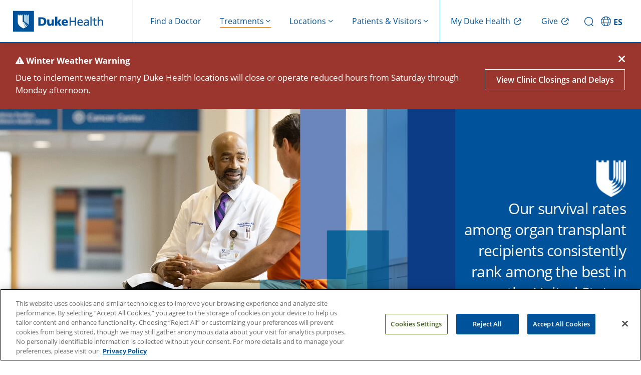

--- FILE ---
content_type: text/html; charset=UTF-8
request_url: https://www.dukehealth.org/treatments/transplant-program?utm_source=google&utm_medium=cpc&cr=cr=transplant_any_organ&utm_campaign=TRANSPLANT+-+General+-+Brand&keyword=duke%20university%20transplant%20center&gclid=CjwKCAiAzp6eBhByEiwA_gGq5H8n9N9VQWMbKRWgC_SRSayH0gJmzD1jntOD0xZbU0Km1L5anpBIJBoCNS4QAvD_BwE
body_size: 21256
content:
<!DOCTYPE html>
<html lang="en" dir="ltr" prefix="og: https://ogp.me/ns#">
  <head>
    <!-- DHWS-5557 -->
    <link rel='dns-prefetch' href='fonts.gstatic.com'>
        <link rel='dns-prefetch' href='https://alertbar.oit.duke.edu'>
    <link rel='dns-prefetch' href='https://maxcdn.bootstrapcdn.com'>
    <!-- DHWS-5557 -->
    <meta charset="utf-8" />
<meta name="description" content="Duke has been a pioneer in solid organ transplantation since 1965. Today, our delivery of care to hundreds of people each year and our ability to perform transplant procedures not offered by other centers has made us one of the top centers in the U.S." />
<link rel="canonical" href="https://www.dukehealth.org/treatments/transplant-program" />
<meta property="og:site_name" content="Duke Health" />
<meta property="og:type" content="article" />
<meta property="og:url" content="https://www.dukehealth.org/treatments/transplant-program" />
<meta property="og:title" content="Organ Transplants" />
<meta name="twitter:card" content="summary_large_image" />
<meta name="twitter:site" content="@DukeHealth" />
<meta name="twitter:title" content="Organ Transplants" />
<meta name="Generator" content="Drupal 10 (https://www.drupal.org)" />
<meta name="MobileOptimized" content="width" />
<meta name="HandheldFriendly" content="true" />
<meta name="viewport" content="width=device-width, initial-scale=1.0" />
<meta property="twitter:description" content="Duke has been a pioneer in solid organ transplantation since 1965. Today, our delivery of care to hundreds of people each year and our ability to perform transplant procedures not offered by other centers has made us one of the top centers in the U.S." />
<meta property="og:image" content="https://www.dukehealth.org/sites/default/files/treatment_transplant_1200x550.jpg" />
<meta property="twitter:image" content="https://www.dukehealth.org/sites/default/files/treatment_transplant_1200x550.jpg" />
<meta property="og:description" content="Duke has been a pioneer in solid organ transplantation since 1965. Today, our delivery of care to hundreds of people each year and our ability to perform transplant procedures not offered by other centers has made us one of the top centers in the U.S." />
<link rel="icon" href="/themes/custom/dukehealth/favicon.ico" type="image/vnd.microsoft.icon" />

    <title>Organ Transplants | Duke Health</title>
    <link rel="stylesheet" media="all" href="/sites/default/files/css/css_FkcC0wsKcYv4hc1MHnfShjpLM-Uvcnxp2gbT5bB86q4.css?delta=0&amp;language=en&amp;theme=dukehealth&amp;include=eJxdj-EKAjEMg19ouEcqWVe8adeNrZPz7UVRuPNfko9Awm1IzGN16AU37CGvu2wC9S0i12LkSPOYJl1C7DhltRBDeSm8jRNpzacPdErLssqRcTMHO6H3VsyrmB_xWxLM2jKWf9hxFfIh-NROA2fJkjCC7K7F7r93XxtK7aM9JFNd6oWmqLDHUmeYz-lSY8KUF_DobhM" />
<link rel="stylesheet" media="all" href="https://alertbar.oit.duke.edu/sites/all/themes/blackwell/css/alert.css" defer />
<link rel="stylesheet" media="all" href="/sites/default/files/css/css_ZuTRWvECl8goaItVruRkdvHEMtsro1n1QAEsBpxG3X0.css?delta=2&amp;language=en&amp;theme=dukehealth&amp;include=eJxdj-EKAjEMg19ouEcqWVe8adeNrZPz7UVRuPNfko9Awm1IzGN16AU37CGvu2wC9S0i12LkSPOYJl1C7DhltRBDeSm8jRNpzacPdErLssqRcTMHO6H3VsyrmB_xWxLM2jKWf9hxFfIh-NROA2fJkjCC7K7F7r93XxtK7aM9JFNd6oWmqLDHUmeYz-lSY8KUF_DobhM" />

      <script>
        //Script to replace the English site helpline number with Spanish site helpline number
        if(window.location.host.includes('es.')) {
          document.addEventListener('DOMContentLoaded', function() {
            function replaceTextUsingTreeWalker(phoneNumbers) {
              // Create a TreeWalker that shows text nodes only
              const walker = document.createTreeWalker(document.body, NodeFilter.SHOW_TEXT, null, false);
              let currentNode;
              // Traverse through all text nodes
              while (currentNode = walker.nextNode()) {
                for(let i=0; i<phoneNumbers.length; i++) {
                  let target = phoneNumbers[i][0];
                  let replacement = phoneNumbers[i][1];
                  if (currentNode.nodeValue.includes(target)) {
                    // Use a global replace via RegExp to ensure all occurrences are replaced
                    currentNode.nodeValue = currentNode.nodeValue.replace(new RegExp(target, 'g'), replacement);
                    break;
                  }
                }
                
              }
            }

            function replaceHref(phoneNumbers) {
              // --- Process elements with an "href" attribute (e.g., <a> and <link> tags) ---
              const hrefElements = document.querySelectorAll('a[href], link[href]');
              hrefElements.forEach(elem => {
                let attrValue = elem.getAttribute('href');
                if(attrValue) {
                  for(let i=0; i<phoneNumbers.length; i++) {
                    let target = phoneNumbers[i][0];
                    let replacement = phoneNumbers[i][1];
                    if(attrValue.includes(target)) {
                      attrValue = attrValue.replace(new RegExp(target, 'g'), replacement);
                      elem.setAttribute('href', attrValue);
                      break;
                    }
                  }
                }
              });
            }
            let english_default_phone_number = drupalSettings.duke.english_default_phone_number;
            let spanish_default_phone_number = drupalSettings.duke.spanish_default_phone_number;
            replaceTextUsingTreeWalker([[english_default_phone_number,spanish_default_phone_number], [english_default_phone_number.split('-').join(''), spanish_default_phone_number.split('-').join('')]]);
            replaceHref([[english_default_phone_number.split('-').join(''), spanish_default_phone_number.split('-').join('')], [english_default_phone_number,spanish_default_phone_number]]);

          });
        }
      </script>
    <script type="application/json" data-drupal-selector="drupal-settings-json">{"path":{"baseUrl":"\/","pathPrefix":"","currentPath":"node\/145","currentPathIsAdmin":false,"isFront":false,"currentLanguage":"en","themeUrl":"themes\/custom\/dukehealth","currentQuery":{"cr":"cr=transplant_any_organ"}},"pluralDelimiter":"\u0003","suppressDeprecationErrors":true,"gtag":{"tagId":"","consentMode":false,"otherIds":[],"events":[],"additionalConfigInfo":[]},"ajaxPageState":{"libraries":"[base64]","theme":"dukehealth","theme_token":null},"ajaxTrustedUrl":[],"gtm":{"tagId":null,"settings":{"data_layer":"dataLayer","include_classes":false,"allowlist_classes":"","blocklist_classes":"","include_environment":false,"environment_id":"","environment_token":""},"tagIds":["GTM-WPFLX4V","GTM-MB96TQJ"]},"improved_multi_select":{"selectors":["#node-treatments-mini-fad-form .field--name-field-providers select[multiple]","#node-treatments-mini-fad-edit-form .field--name-field-providers select[multiple]",".field--name-field-conditions-and-treatments select[multiple]","#node-hospital-location-detail-form .field--name-field-lodging-options select[multiple]","#node-hospital-location-detail-edit-form .field--name-field-lodging-options select[multiple]","select#edit-field-areas-of-expertise-tax","#edit-field-specialty"],"filtertype":"partial","placeholder_text":"","orderable":true,"js_regex":false,"groupresetfilter":false,"remove_required_attr":false,"buttontext_add":"\u003E","buttontext_addall":"\u00bb","buttontext_del":"\u003C","buttontext_delall":"\u00ab","buttontext_moveup":"Move up","buttontext_movedown":"Move down"},"multiselect":{"widths":250},"data":{"extlink":{"extTarget":true,"extTargetAppendNewWindowDisplay":false,"extTargetAppendNewWindowLabel":"(opens in a new window)","extTargetNoOverride":false,"extNofollow":false,"extTitleNoOverride":false,"extNoreferrer":false,"extFollowNoOverride":false,"extClass":"0","extLabel":"","extImgClass":false,"extSubdomains":false,"extExclude":"","extInclude":"","extCssExclude":".social-share-link","extCssInclude":"","extCssExplicit":"","extAlert":false,"extAlertText":"This link will take you to an external web site. We are not responsible for their content.","extHideIcons":false,"mailtoClass":"0","telClass":"0","mailtoLabel":"(link sends email)","telLabel":"(link is a phone number)","extUseFontAwesome":true,"extIconPlacement":"append","extPreventOrphan":false,"extFaLinkClasses":"fa fa-external-link","extFaMailtoClasses":"fa fa-envelope-o","extAdditionalLinkClasses":"","extAdditionalMailtoClasses":"","extAdditionalTelClasses":"","extFaTelClasses":"fa fa-phone","allowedDomains":null,"extExcludeNoreferrer":""}},"duke":{"default_phone_number":"855-855-6484","english_default_phone_number":"855-855-6484","spanish_default_phone_number":"919-997-2110","headerImages":[{"hero_image":"  \u003Cpicture\u003E\n                  \u003Csource srcset=\u0022\/sites\/default\/files\/styles\/treatment_hero_image\/public\/treatment_transplant_1200x550.jpg.webp?itok=bU_70RPq 1x\u0022 media=\u0022(min-width: 1200px)\u0022 type=\u0022image\/webp\u0022 width=\u00221200\u0022 height=\u0022550\u0022\/\u003E\n              \u003Csource srcset=\u0022\/sites\/default\/files\/styles\/treatment_hero_image\/public\/treatment_transplant_1200x550.jpg.webp?itok=bU_70RPq 1x\u0022 media=\u0022(min-width: 992px) and (max-width: 1199px)\u0022 type=\u0022image\/webp\u0022 width=\u00221200\u0022 height=\u0022550\u0022\/\u003E\n              \u003Csource srcset=\u0022\/sites\/default\/files\/styles\/hero_image_md\/public\/treatment_transplant_1200x550.jpg.webp?itok=nHTPia_K 1x\u0022 media=\u0022(min-width: 768px) and (max-width: 991px)\u0022 type=\u0022image\/webp\u0022 width=\u00221000\u0022 height=\u0022458\u0022\/\u003E\n              \u003Csource srcset=\u0022\/sites\/default\/files\/styles\/hero_image_md\/public\/treatment_transplant_1200x550.jpg.webp?itok=nHTPia_K 1x\u0022 media=\u0022(min-width: 576px) and (max-width: 767px)\u0022 type=\u0022image\/webp\u0022 width=\u00221000\u0022 height=\u0022458\u0022\/\u003E\n              \u003Csource srcset=\u0022\/sites\/default\/files\/styles\/hero_image_sm\/public\/treatment_transplant_1200x550.jpg.webp?h=1267adab\u0026amp;itok=Rl6B9dxR 1x\u0022 media=\u0022(max-width: 575px)\u0022 type=\u0022image\/webp\u0022 width=\u0022600\u0022 height=\u0022300\u0022\/\u003E\n              \u003Csource srcset=\u0022\/sites\/default\/files\/styles\/treatment_hero_image\/public\/treatment_transplant_1200x550.jpg?itok=bU_70RPq 1x\u0022 media=\u0022(min-width: 1200px)\u0022 type=\u0022image\/jpeg\u0022 width=\u00221200\u0022 height=\u0022550\u0022\/\u003E\n              \u003Csource srcset=\u0022\/sites\/default\/files\/styles\/treatment_hero_image\/public\/treatment_transplant_1200x550.jpg?itok=bU_70RPq 1x\u0022 media=\u0022(min-width: 992px) and (max-width: 1199px)\u0022 type=\u0022image\/jpeg\u0022 width=\u00221200\u0022 height=\u0022550\u0022\/\u003E\n              \u003Csource srcset=\u0022\/sites\/default\/files\/styles\/hero_image_md\/public\/treatment_transplant_1200x550.jpg?itok=nHTPia_K 1x\u0022 media=\u0022(min-width: 768px) and (max-width: 991px)\u0022 type=\u0022image\/jpeg\u0022 width=\u00221000\u0022 height=\u0022458\u0022\/\u003E\n              \u003Csource srcset=\u0022\/sites\/default\/files\/styles\/hero_image_md\/public\/treatment_transplant_1200x550.jpg?itok=nHTPia_K 1x\u0022 media=\u0022(min-width: 576px) and (max-width: 767px)\u0022 type=\u0022image\/jpeg\u0022 width=\u00221000\u0022 height=\u0022458\u0022\/\u003E\n              \u003Csource srcset=\u0022\/sites\/default\/files\/styles\/hero_image_sm\/public\/treatment_transplant_1200x550.jpg?h=1267adab\u0026amp;itok=Rl6B9dxR 1x\u0022 media=\u0022(max-width: 575px)\u0022 type=\u0022image\/jpeg\u0022 width=\u0022600\u0022 height=\u0022300\u0022\/\u003E\n                  \n\u003Cimg src=\u0022\/sites\/default\/files\/styles\/treatment_hero_image\/public\/treatment_transplant_1200x550.jpg?itok=bU_70RPq\u0022 alt=\u0022doctor talks to patient in waiting room\u0022 title=\u0022\u0022 class=\u0022img-fluid\u0022\u003E\n\n  \u003C\/picture\u003E\n","cropped":true,"image_uri":"https:\/\/www.dukehealth.org\/sites\/default\/files\/treatment_transplant_1200x550.jpg","alt":"doctor talks to patient in waiting room","quote":"Our survival rates among organ transplant recipients consistently rank among the best in the United States.","jumplink_enabled":"","uri":"\/find-doctors-physicians?m=0\u0026m1=Specialist\u0026m2=Organ%20Transplants\u0026sc=20","title":"Find a Doctor","target":"_self","display_text_button_mobile":""}],"useMyCurrentLocation":0,"treatments":{"patientStories":{"220639":{"story_url":"\/blog\/new-dad-gets-heart-and-liver-transplants-duke","patient_name":"Stefan Rucker","callout_title":"I could not have asked for a better team. Everyone there really wanted me to succeed.","media_uri":"https:\/\/www.dukehealth.org\/sites\/default\/files\/styles\/patient_stories\/public\/Rucker_Stefan_HEADSHOT.jpg?itok=ZLTxyL43","media_alt":"Stefan Rucker, wearing a blue button-up shirt, smiles in front of some trees."},"218404":{"story_url":"\/blog\/advances-duke-fast-track-second-heart-transplant-charlotte-man","patient_name":"Dan Kummer","callout_title":"In three days, Duke did the testing that took six months at the other center.","media_uri":"https:\/\/www.dukehealth.org\/sites\/default\/files\/styles\/patient_stories\/public\/2022-02\/dan_patient_photo.jpg?itok=cFdE78GW","media_alt":"Dan Kummer and his wife, Kelly, smile outside"},"218003":{"story_url":"\/blog\/mother-and-daughter-receive-organ-transplants-duke-one-month-apart","patient_name":"Tyra Ingram","callout_title":"\u201cShe had a really complicated surgery...But the transplant went really well, and she thrived afterward,\u201d said Tyra\u0027s transplant cardiologist Dr. Adam DeVore. ","media_uri":"https:\/\/www.dukehealth.org\/sites\/default\/files\/styles\/patient_stories\/public\/20210927_transplant_mother_daughter_025.jpg?itok=rl7ak6z3","media_alt":"Tyra Ingram smiles outside"},"209900":{"story_url":"\/blog\/liver-transplant-saves-critically-ill-patient","patient_name":"Ray Thompson","callout_title":"\u201cEach day, I felt better. I could not have asked for better care.\u0022","media_uri":"https:\/\/www.dukehealth.org\/sites\/default\/files\/styles\/patient_stories\/public\/blog_post\/2019_liver_raythompson_004.jpg?itok=h2VcYUaN","media_alt":"Liver Transplant Saves Critically Ill Patient"}}},"treatment_term_names":["Transplant Program"],"bmi_greater40":"\u003Cp\u003EYou may be a candidate for weight loss surgery. Learn about your options and \u003Ca href=\u0022\/search-results\/events?s=%22Free%20Weight%20Loss%20Surgery%20Information%20Session%22\u0022\u003Eattend an information session\u003C\/a\u003E to learn more about the process.\u003C\/p\u003E\r\n","bmi_between35":"\u003Cp\u003EYou may be a candidate for weight loss surgery if you have health problems related to your weight. Learn about your options and \u003Ca href=\u0022\/search-results\/events?s=%22Free%20Weight%20Loss%20Surgery%20Information%20Session%22\u0022\u003Eattend an information session\u003C\/a\u003E to learn more about the process.\u003C\/p\u003E\r\n","bmi_between30":"\u003Cp\u003EYou may be a candidate for weight loss surgery if you are 50-75 pounds over your ideal weight and have been unsuccessful with prior weight loss attempts. \u003Ca href=\u0022\/search-results\/events?s=%22Free%20Weight%20Loss%20Surgery%20Information%20Session%22\u0022\u003EAttend an information session\u003C\/a\u003E to learn about your options.\u003C\/p\u003E\r\n","bmi_between25":"\u003Cp\u003EA BMI within the 25-30 range is considered overweight. It does not fall within the range of needing weight loss surgery.\u003C\/p\u003E\r\n","bmi_between20":"\u003Cp\u003EA BMI within the 20-25 range is considered healthy.\u003C\/p\u003E\r\n","omw_additional_text":"","omw_label":"Reserve Your Spot","closed_locations_department_ids":[],"show_matrix_overlay":true,"headerMenu":[{"title":"Find a Doctor","icon_name":"Find a Doctor","url":"\/find-doctors-physicians","has_children":false,"description":"findadoctor","external_link":false,"target":"_self","show_on":"desktop_and_mobile","children":[],"menu_icon":"","social_media_icon":"","icon_image":""},{"title":"Treatments","icon_name":"Treatments","url":"\/","has_children":true,"description":"treatments,show-image-on-header-menu","external_link":false,"target":"_self","show_on":"desktop_and_mobile","children":[{"title":"Adults","icon_name":"Adults","url":"\/","has_children":true,"description":"show-image-on-header-menu","external_link":false,"target":"_self","show_on":"desktop_and_mobile","children":[{"title":"Cancer Care","icon_name":"Cancer Care","url":"\/treatments\/cancer","has_children":false,"description":"","external_link":false,"target":"_self","show_on":"desktop_and_mobile","children":[],"menu_icon":"","social_media_icon":"","icon_image":""},{"title":"Cardiology","icon_name":"Cardiology","url":"\/treatments\/heart","has_children":false,"description":"","external_link":false,"target":"_self","show_on":"desktop_and_mobile","children":[],"menu_icon":"","social_media_icon":"","icon_image":""},{"title":"Gastroenterology","icon_name":"Gastroenterology","url":"\/treatments\/digestive-disorders","has_children":false,"description":"","external_link":false,"target":"_self","show_on":"desktop_and_mobile","children":[],"menu_icon":"","social_media_icon":"","icon_image":""},{"title":"Neurosurgery","icon_name":"Neurosurgery","url":"\/treatments\/neurosurgery","has_children":false,"description":"","external_link":false,"target":"_self","show_on":"desktop_and_mobile","children":[],"menu_icon":"","social_media_icon":"","icon_image":""},{"title":"OB-GYN","icon_name":"OB-GYN","url":"\/treatments\/obstetrics-and-gynecology","has_children":false,"description":"","external_link":false,"target":"_self","show_on":"desktop_and_mobile","children":[],"menu_icon":"","social_media_icon":"","icon_image":""},{"title":"Ophthalmology","icon_name":"Ophthalmology","url":"\/treatments\/eye-care","has_children":false,"description":"","external_link":false,"target":"_self","show_on":"desktop_and_mobile","children":[],"menu_icon":"","social_media_icon":"","icon_image":""},{"title":"Orthopaedic Care","icon_name":"Orthopaedic Care","url":"\/treatments\/orthopaedics","has_children":false,"description":"","external_link":false,"target":"_self","show_on":"desktop_and_mobile","children":[],"menu_icon":"","social_media_icon":"","icon_image":""},{"title":"Primary Care","icon_name":"Primary Care","url":"\/treatments\/primary-care","has_children":false,"description":"","external_link":false,"target":"_self","show_on":"desktop_and_mobile","children":[],"menu_icon":"","social_media_icon":"","icon_image":""},{"title":"Spine and Back Care","icon_name":"Spine and Back Care","url":"\/treatments\/spine","has_children":false,"description":"","external_link":false,"target":"_self","show_on":"desktop_and_mobile","children":[],"menu_icon":"","social_media_icon":"","icon_image":""},{"title":"Transplant","icon_name":"Transplant","url":"\/treatments\/transplant-program","has_children":false,"description":"","external_link":false,"target":"_self","show_on":"desktop_and_mobile","children":[],"menu_icon":"","social_media_icon":"","icon_image":""},{"title":"See All","icon_name":"See All","url":"\/adult-treatments","has_children":false,"description":"cta","external_link":false,"target":"_self","show_on":"desktop_and_mobile","children":[],"menu_icon":"","social_media_icon":"","icon_image":""}],"menu_icon":"","menu_image":"https:\/\/www.dukehealth.org\/sites\/default\/files\/user-light-full.svg","social_media_icon":"","icon_image":""},{"title":"Children","icon_name":"Children","url":"\/","has_children":true,"description":"show-image-on-header-menu","external_link":false,"target":"_self","show_on":"desktop_and_mobile","children":[{"title":"Cancer Care","icon_name":"Cancer Care","url":"\/pediatric-treatments\/childhood-cancer","has_children":false,"description":"","external_link":false,"target":"_self","show_on":"desktop_and_mobile","children":[],"menu_icon":"","social_media_icon":"","icon_image":""},{"title":"Cardiology","icon_name":"Cardiology","url":"\/pediatric-treatments\/pediatric-cardiology","has_children":false,"description":"","external_link":false,"target":"_self","show_on":"desktop_and_mobile","children":[],"menu_icon":"","social_media_icon":"","icon_image":""},{"title":"Gastroenterology","icon_name":"Gastroenterology","url":"\/pediatric-treatments\/pediatric-gastroenterology","has_children":false,"description":"","external_link":false,"target":"_self","show_on":"desktop_and_mobile","children":[],"menu_icon":"","social_media_icon":"","icon_image":""},{"title":"General Pediatrics","icon_name":"General Pediatrics","url":"\/treatments\/primary-care\/childrens-primary-care","has_children":false,"description":"","external_link":false,"target":"_self","show_on":"desktop_and_mobile","children":[],"menu_icon":"","social_media_icon":"","icon_image":""},{"title":"General Surgery","icon_name":"General Surgery","url":"\/pediatric-treatments\/pediatric-general-surgery","has_children":false,"description":"","external_link":false,"target":"_self","show_on":"desktop_and_mobile","children":[],"menu_icon":"","social_media_icon":"","icon_image":""},{"title":"Neurology","icon_name":"Neurology","url":"\/pediatric-treatments\/pediatric-neurology","has_children":false,"description":"","external_link":false,"target":"_self","show_on":"desktop_and_mobile","children":[],"menu_icon":"","social_media_icon":"","icon_image":""},{"title":"Ophthalmology","icon_name":"Ophthalmology","url":"\/pediatric-treatments\/pediatric-eye-diseases","has_children":false,"description":"","external_link":false,"target":"_self","show_on":"desktop_and_mobile","children":[],"menu_icon":"","social_media_icon":"","icon_image":""},{"title":"Orthopaedic Care","icon_name":"Orthopaedic Care","url":"\/pediatric-treatments\/pediatric-orthopaedics","has_children":false,"description":"","external_link":false,"target":"_self","show_on":"desktop_and_mobile","children":[],"menu_icon":"","social_media_icon":"","icon_image":""},{"title":"Transplant","icon_name":"Transplant","url":"\/pediatric-treatments\/pediatric-transplants","has_children":false,"description":"","external_link":false,"target":"_self","show_on":"desktop_and_mobile","children":[],"menu_icon":"","social_media_icon":"","icon_image":""},{"title":"Urology","icon_name":"Urology","url":"\/pediatric-treatments\/pediatric-urology","has_children":false,"description":"","external_link":false,"target":"_self","show_on":"desktop_and_mobile","children":[],"menu_icon":"","social_media_icon":"","icon_image":""},{"title":"See All","icon_name":"See All","url":"\/pediatric-treatments","has_children":false,"description":"cta","external_link":false,"target":"_self","show_on":"desktop_and_mobile","children":[],"menu_icon":"","social_media_icon":"","icon_image":""}],"menu_icon":"","menu_image":"https:\/\/www.dukehealth.org\/sites\/default\/files\/child-light-full.svg","social_media_icon":"","icon_image":""},{"title":"Quick Links","icon_name":"Quick Links","url":"\/","has_children":true,"description":"quicklink,show-image-on-header-menu","external_link":false,"target":"_self","show_on":"desktop_and_mobile","children":[{"title":"Schedule Appointments Online","icon_name":"Schedule Appointments Online","url":"\/schedule-your-appointments-online","has_children":false,"description":"","external_link":false,"target":"_self","show_on":"desktop_and_mobile","children":[],"menu_icon":"","social_media_icon":"","icon_image":""},{"title":"Make an Appointment","icon_name":"Make an Appointment","url":"\/plan-your-visit\/make-appointment","has_children":false,"description":"","external_link":false,"target":"_self","show_on":"desktop_and_mobile","children":[],"menu_icon":"","social_media_icon":"","icon_image":""},{"title":"Urgent Care","icon_name":"Urgent Care","url":"\/treatments\/urgent-care","has_children":false,"description":"","external_link":false,"target":"_self","show_on":"desktop_and_mobile","children":[],"menu_icon":"","social_media_icon":"","icon_image":""},{"title":"Virtual Primary and Urgent Care","icon_name":"Virtual Primary and Urgent Care","url":"\/treatments\/urgent-care\/duke-virtual-urgent-care","has_children":false,"description":"","external_link":false,"target":"_self","show_on":"desktop_and_mobile","children":[],"menu_icon":"","social_media_icon":"","icon_image":""},{"title":"Virtual Video Visits","icon_name":"Virtual Video Visits","url":"\/telehealth-visits","has_children":false,"description":"","external_link":false,"target":"_self","show_on":"desktop_and_mobile","children":[],"menu_icon":"","social_media_icon":"","icon_image":""},{"title":"Duke Health Connected: Remote Patient Monitoring","icon_name":"Duke Health Connected: Remote Patient Monitoring","url":"\/duke-health-connected","has_children":false,"description":"","external_link":false,"target":"_self","show_on":"desktop_and_mobile","children":[],"menu_icon":"","social_media_icon":"","icon_image":""},{"title":"Clinical Trials","icon_name":"Clinical Trials","url":"\/clinical-trials","has_children":false,"description":"","external_link":false,"target":"_self","show_on":"desktop_and_mobile","children":[],"menu_icon":"","social_media_icon":"","icon_image":""}],"menu_icon":"","menu_image":"https:\/\/www.dukehealth.org\/sites\/default\/files\/circle-check-light-full.svg","social_media_icon":"","icon_image":""}],"menu_icon":"","menu_image":"https:\/\/www.dukehealth.org\/sites\/default\/files\/treatment-mobile.svg","social_media_icon":"","icon_image":""},{"title":"Locations","icon_name":"Locations","url":"\/","has_children":true,"description":"locations","external_link":false,"target":"_self","show_on":"desktop_and_mobile","children":[{"title":"Adults","icon_name":"Adults","url":"\/","has_children":true,"description":"show-image-on-header-menu","external_link":false,"target":"_self","show_on":"desktop_and_mobile","children":[{"title":"Bariatric Surgery","icon_name":"Bariatric Surgery","url":"\/locations?treatment_term_name=Weight%20Loss%20Surgery\u0026age_group=Adults\u0026view=list","has_children":false,"description":"","external_link":false,"target":"_self","show_on":"desktop_and_mobile","children":[],"menu_icon":"","social_media_icon":"","icon_image":""},{"title":"Cancer Care","icon_name":"Cancer Care","url":"\/locations?treatment_term_name=Cancer\u0026age_group=Adults\u0026view=list","has_children":false,"description":"","external_link":false,"target":"_self","show_on":"desktop_and_mobile","children":[],"menu_icon":"","social_media_icon":"","icon_image":""},{"title":"Cardiology","icon_name":"Cardiology","url":"\/locations?treatment_term_name=Cardiology\u0026age_group=Adults\u0026view=list","has_children":false,"description":"","external_link":false,"target":"_self","show_on":"desktop_and_mobile","children":[],"menu_icon":"","social_media_icon":"","icon_image":""},{"title":"Endocrinology","icon_name":"Endocrinology","url":"\/locations?treatment_term_name=Endocrinology\u0026age_group=Adults\u0026view=list","has_children":false,"description":"","external_link":false,"target":"_self","show_on":"desktop_and_mobile","children":[],"menu_icon":"","social_media_icon":"","icon_image":""},{"title":"Gastroenterology","icon_name":"Gastroenterology","url":"\/locations?treatment_term_name=Gastroenterology\u0026age_group=Adults\u0026view=list","has_children":false,"description":"","external_link":false,"target":"_self","show_on":"desktop_and_mobile","children":[],"menu_icon":"","social_media_icon":"","icon_image":""},{"title":"Imaging (Radiology)","icon_name":"Imaging (Radiology)","url":"\/locations?treatment_term_name=Radiology\u0026age_group=Adults\u0026sc=10\u0026view=list","has_children":false,"description":"","external_link":false,"target":"_self","show_on":"desktop_and_mobile","children":[],"menu_icon":"","social_media_icon":"","icon_image":""},{"title":"Ophthalmology","icon_name":"Ophthalmology","url":"\/locations?treatment_term_name=Ophthalmology\u0026age_group=Adults\u0026view=list","has_children":false,"description":"","external_link":false,"target":"_self","show_on":"desktop_and_mobile","children":[],"menu_icon":"","social_media_icon":"","icon_image":""},{"title":"Orthopaedic Care","icon_name":"Orthopaedic Care","url":"\/locations?treatment_term_name=Orthopaedics\u0026age_group=Adults\u0026view=list","has_children":false,"description":"","external_link":false,"target":"_self","show_on":"desktop_and_mobile","children":[],"menu_icon":"","social_media_icon":"","icon_image":""},{"title":"Primary Care","icon_name":"Primary Care","url":"\/locations?treatment_term_name=Primary%20Care\u0026age_group=Adults\u0026view=list","has_children":false,"description":"","external_link":false,"target":"_self","show_on":"desktop_and_mobile","children":[],"menu_icon":"","social_media_icon":"","icon_image":""},{"title":"Pulmonology","icon_name":"Pulmonology","url":"\/locations?treatment_term_name=Pulmonology\u0026age_group=Adults\u0026view=list","has_children":false,"description":"","external_link":false,"target":"_self","show_on":"desktop_and_mobile","children":[],"menu_icon":"","social_media_icon":"","icon_image":""},{"title":"See All","icon_name":"See All","url":"\/locations?age_group=Adults\u0026view=list","has_children":false,"description":"cta","external_link":false,"target":"_self","show_on":"desktop_and_mobile","children":[],"menu_icon":"","social_media_icon":"","icon_image":""}],"menu_icon":"","menu_image":"https:\/\/www.dukehealth.org\/sites\/default\/files\/user-light-full.svg","social_media_icon":"","icon_image":""},{"title":"Children","icon_name":"Children","url":"\/","has_children":true,"description":"show-image-on-header-menu","external_link":false,"target":"_self","show_on":"desktop_and_mobile","children":[{"title":"Cancer Care","icon_name":"Cancer Care","url":"\/locations?treatment_term_name=Cancer\u0026age_group=Children\u0026view=list","has_children":false,"description":"","external_link":false,"target":"_self","show_on":"desktop_and_mobile","children":[],"menu_icon":"","social_media_icon":"","icon_image":""},{"title":"Cardiology","icon_name":"Cardiology","url":"\/locations?treatment_term_name=Cardiology\u0026age_group=Children\u0026view=list","has_children":false,"description":"","external_link":false,"target":"_self","show_on":"desktop_and_mobile","children":[],"menu_icon":"","social_media_icon":"","icon_image":""},{"title":"Gastroenterology","icon_name":"Gastroenterology","url":"\/locations?treatment_term_name=Gastroenterology\u0026age_group=Children\u0026view=list","has_children":false,"description":"","external_link":false,"target":"_self","show_on":"desktop_and_mobile","children":[],"menu_icon":"","social_media_icon":"","icon_image":""},{"title":"General Pediatrics","icon_name":"General Pediatrics","url":"\/locations?treatment_term_name=Children%27s%20Primary%20Care\u0026age_group=Children\u0026view=list","has_children":false,"description":"","external_link":false,"target":"_self","show_on":"desktop_and_mobile","children":[],"menu_icon":"","social_media_icon":"","icon_image":""},{"title":"Ophthalmology","icon_name":"Ophthalmology","url":"\/locations?treatment_term_name=Ophthalmology\u0026age_group=Children\u0026view=list","has_children":false,"description":"","external_link":false,"target":"_self","show_on":"desktop_and_mobile","children":[],"menu_icon":"","social_media_icon":"","icon_image":""},{"title":"Psychiatry","icon_name":"Psychiatry","url":"\/locations?treatment_term_name=Psychiatry\u0026age_group=Children\u0026view=list","has_children":false,"description":"","external_link":false,"target":"_self","show_on":"desktop_and_mobile","children":[],"menu_icon":"","social_media_icon":"","icon_image":""},{"title":"See All","icon_name":"See All","url":"\/locations?age_group=Children\u0026view=list","has_children":false,"description":"cta","external_link":false,"target":"_self","show_on":"desktop_and_mobile","children":[],"menu_icon":"","social_media_icon":"","icon_image":""}],"menu_icon":"","menu_image":"https:\/\/www.dukehealth.org\/sites\/default\/files\/child-light-full.svg","social_media_icon":"","icon_image":""},{"title":"Quick Links","icon_name":"Quick Links","url":"\/","has_children":true,"description":"quicklink,show-image-on-header-menu","external_link":false,"target":"_self","show_on":"desktop_and_mobile","children":[{"title":"Clinic Statuses - Delays \u0026 Closings","icon_name":"Clinic Statuses - Delays \u0026 Closings","url":"\/duke-clinic-delays-and-closings","has_children":false,"description":"","external_link":false,"target":"_self","show_on":"desktop_and_mobile","children":[],"menu_icon":"","social_media_icon":"","icon_image":""},{"title":"Emergency Rooms","icon_name":"Emergency Rooms","url":"\/locations?location_type_name=Emergency%20Room\u0026view=list","has_children":false,"description":"","external_link":false,"target":"_self","show_on":"desktop_and_mobile","children":[],"menu_icon":"","social_media_icon":"","icon_image":""},{"title":"Labs","icon_name":"Labs","url":"\/locations\/lab-leave-locations","has_children":false,"description":"","external_link":false,"target":"_self","show_on":"desktop_and_mobile","children":[],"menu_icon":"","social_media_icon":"","icon_image":""},{"title":"OB-GYN","icon_name":"OB-GYN","url":"\/adult-locations?treatment_term_name=Obstetrics%20and%20Gynecology\u0026view=list","has_children":false,"description":"","external_link":false,"target":"_self","show_on":"desktop_and_mobile","children":[],"menu_icon":"","social_media_icon":"","icon_image":""},{"title":"Urgent Care","icon_name":"Urgent Care","url":"\/locations?location_type_name=Urgent%20Care\u0026view=list","has_children":false,"description":"","external_link":false,"target":"_self","show_on":"desktop_and_mobile","children":[],"menu_icon":"","social_media_icon":"","icon_image":""},{"title":"Duke Children\u0027s Hospital","icon_name":"Duke Children\u0027s Hospital","url":"\/hospitals\/duke-childrens-hospital","has_children":false,"description":"","external_link":false,"target":"_self","show_on":"desktop_and_mobile","children":[],"menu_icon":"","social_media_icon":"","icon_image":""},{"title":"Duke Health Lake Norman Hospital","icon_name":"Duke Health Lake Norman Hospital","url":"\/hospitals\/duke-health-lake-norman-hospital","has_children":false,"description":"","external_link":false,"target":"_self","show_on":"desktop_and_mobile","children":[],"menu_icon":"","social_media_icon":"","icon_image":""},{"title":"Duke Raleigh Hospital, a Campus of DUH","icon_name":"Duke Raleigh Hospital, a Campus of DUH","url":"\/hospitals\/duke-raleigh-hospital","has_children":false,"description":"","external_link":false,"target":"_self","show_on":"desktop_and_mobile","children":[],"menu_icon":"","social_media_icon":"","icon_image":""},{"title":"Duke Regional Hospital","icon_name":"Duke Regional Hospital","url":"\/hospitals\/duke-regional-hospital","has_children":false,"description":"","external_link":false,"target":"_self","show_on":"desktop_and_mobile","children":[],"menu_icon":"","social_media_icon":"","icon_image":""},{"title":"Duke University Hospital (DUH)","icon_name":"Duke University Hospital (DUH)","url":"\/hospitals\/duke-university-hospital","has_children":false,"description":"","external_link":false,"target":"_self","show_on":"desktop_and_mobile","children":[],"menu_icon":"","social_media_icon":"","icon_image":""}],"menu_icon":"","menu_image":"https:\/\/www.dukehealth.org\/sites\/default\/files\/circle-check-light-full.svg","social_media_icon":"","icon_image":""}],"menu_icon":"","social_media_icon":"","icon_image":""},{"title":"Patients \u0026 Visitors","icon_name":"Patients \u0026 Visitors","url":"\/","has_children":true,"description":"patientsvisitors,show-image-on-header-menu","external_link":false,"target":"_self","show_on":"desktop_and_mobile","children":[{"title":"Patient Support","icon_name":"Patient Support","url":"\/","has_children":true,"description":"show-image-on-header-menu","external_link":false,"target":"_self","show_on":"desktop_and_mobile","children":[{"title":"About Duke Health","icon_name":"About Duke Health","url":"\/about-duke-health","has_children":false,"description":"","external_link":false,"target":"_self","show_on":"desktop_and_mobile","children":[],"menu_icon":"","social_media_icon":"","icon_image":""},{"title":"Health Insurance","icon_name":"Health Insurance","url":"\/health-insurance","has_children":false,"description":"","external_link":false,"target":"_self","show_on":"desktop_and_mobile","children":[],"menu_icon":"","social_media_icon":"","icon_image":""},{"title":"Billing\/Financial Resources","icon_name":"Billing\/Financial Resources","url":"\/paying-for-care","has_children":false,"description":"","external_link":false,"target":"_self","show_on":"desktop_and_mobile","children":[],"menu_icon":"","social_media_icon":"","icon_image":""},{"title":"Understanding Your Bill","icon_name":"Understanding Your Bill","url":"\/paying-for-care\/understand-bill","has_children":false,"description":"","external_link":false,"target":"_self","show_on":"desktop_and_mobile","children":[],"menu_icon":"","social_media_icon":"","icon_image":""},{"title":"Financial Assistance","icon_name":"Financial Assistance","url":"\/paying-for-care\/financial-assistance","has_children":false,"description":"","external_link":false,"target":"_self","show_on":"desktop_and_mobile","children":[],"menu_icon":"","social_media_icon":"","icon_image":""},{"title":"Support Services","icon_name":"Support Services","url":"\/support-services","has_children":false,"description":"","external_link":false,"target":"_self","show_on":"desktop_and_mobile","children":[],"menu_icon":"","social_media_icon":"","icon_image":""},{"title":"Accessibility Services","icon_name":"Accessibility Services","url":"\/diversity-equity-and-inclusion\/accessibility-services","has_children":false,"description":"","external_link":false,"target":"_self","show_on":"desktop_and_mobile","children":[],"menu_icon":"","social_media_icon":"","icon_image":""},{"title":"Interpreter Services","icon_name":"Interpreter Services","url":"\/diversity-equity-and-inclusion\/interpreter-services","has_children":false,"description":"","external_link":false,"target":"_self","show_on":"desktop_and_mobile","children":[],"menu_icon":"","social_media_icon":"","icon_image":""},{"title":"FAQs","icon_name":"FAQs","url":"\/contact-us\/frequently-asked-questions","has_children":false,"description":"","external_link":false,"target":"_self","show_on":"desktop_and_mobile","children":[],"menu_icon":"","social_media_icon":"","icon_image":""}],"menu_icon":"","menu_image":"https:\/\/www.dukehealth.org\/sites\/default\/files\/hands-holding-light-full.svg","social_media_icon":"","icon_image":""},{"title":"Patient Care and Visits","icon_name":"Patient Care and Visits","url":"\/","has_children":true,"description":"show-image-on-header-menu","external_link":false,"target":"_self","show_on":"desktop_and_mobile","children":[{"title":"My Duke Health (MyChart)","icon_name":"My Duke Health (MyChart)","url":"\/duke-mychart","has_children":false,"description":"","external_link":false,"target":"_self","show_on":"desktop_and_mobile","children":[],"menu_icon":"","social_media_icon":"","icon_image":""},{"title":"Make an Appointment","icon_name":"Make an Appointment","url":"\/plan-your-visit\/make-an-appointment","has_children":false,"description":"","external_link":false,"target":"_self","show_on":"desktop_and_mobile","children":[],"menu_icon":"","social_media_icon":"","icon_image":""},{"title":"Schedule Appointments Online","icon_name":"Schedule Appointments Online","url":"\/schedule-your-appointments-online","has_children":false,"description":"","external_link":false,"target":"_self","show_on":"desktop_and_mobile","children":[],"menu_icon":"","social_media_icon":"","icon_image":""},{"title":"Telehealth Appointments","icon_name":"Telehealth Appointments","url":"\/telehealth-visits","has_children":false,"description":"","external_link":false,"target":"_self","show_on":"desktop_and_mobile","children":[],"menu_icon":"","social_media_icon":"","icon_image":""},{"title":"Plan Your Visit","icon_name":"Plan Your Visit","url":"\/plan-your-visit","has_children":false,"description":"","external_link":false,"target":"_self","show_on":"desktop_and_mobile","children":[],"menu_icon":"","social_media_icon":"","icon_image":""},{"title":"Visitor Guidelines","icon_name":"Visitor Guidelines","url":"\/VisitorGuidelines","has_children":false,"description":"","external_link":false,"target":"_self","show_on":"desktop_and_mobile","children":[],"menu_icon":"","social_media_icon":"","icon_image":""},{"title":"Events and Classes","icon_name":"Events and Classes","url":"\/events","has_children":false,"description":"","external_link":false,"target":"_self","show_on":"desktop_and_mobile","children":[],"menu_icon":"","social_media_icon":"","icon_image":""},{"title":"Clinical Trials","icon_name":"Clinical Trials","url":"\/clinical-trials","has_children":false,"description":"","external_link":false,"target":"_self","show_on":"desktop_and_mobile","children":[],"menu_icon":"","social_media_icon":"","icon_image":""},{"title":"International Patients","icon_name":"International Patients","url":"\/international-patient-services","has_children":false,"description":"","external_link":false,"target":"_self","show_on":"desktop_and_mobile","children":[],"menu_icon":"","social_media_icon":"","icon_image":""},{"title":"Medical Records","icon_name":"Medical Records","url":"\/medical-records\/get-medical-records-from-duke","has_children":false,"description":"","external_link":false,"target":"_self","show_on":"desktop_and_mobile","children":[],"menu_icon":"","social_media_icon":"","icon_image":""}],"menu_icon":"","menu_image":"https:\/\/www.dukehealth.org\/sites\/default\/files\/hand-holding-heart-light-full.svg","social_media_icon":"","icon_image":""},{"title":"Connect with Duke","icon_name":"Connect with Duke","url":"\/","has_children":true,"description":"quicklink,show-image-on-header-menu","external_link":false,"target":"_self","show_on":"desktop_and_mobile","children":[{"title":"Get Involved with Duke Health","icon_name":"Get Involved with Duke Health","url":"\/get-involved-duke-health","has_children":false,"description":"","external_link":false,"target":"_self","show_on":"desktop_and_mobile","children":[],"menu_icon":"","social_media_icon":"","icon_image":""},{"title":"Volunteer Services","icon_name":"Volunteer Services","url":"\/volunteer-services","has_children":false,"description":"","external_link":false,"target":"_self","show_on":"desktop_and_mobile","children":[],"menu_icon":"","social_media_icon":"","icon_image":""},{"title":"Job Opportunities","icon_name":"Job Opportunities","url":"\/about-duke-health\/job-opportunities","has_children":false,"description":"","external_link":false,"target":"_self","show_on":"desktop_and_mobile","children":[],"menu_icon":"","social_media_icon":"","icon_image":""},{"title":"Email Sign Up","icon_name":"Email Sign Up","url":"\/keep-date-duke-health","has_children":false,"description":"","external_link":false,"target":"_self","show_on":"desktop_and_mobile","children":[],"menu_icon":"","social_media_icon":"","icon_image":""},{"title":"Contact Us","icon_name":"Contact Us","url":"\/contact-us\/compliments-suggestions-and-complaints","has_children":false,"description":"","external_link":false,"target":"_self","show_on":"desktop_and_mobile","children":[],"menu_icon":"","social_media_icon":"","icon_image":""},{"title":"Make a Gift","icon_name":"Make a Gift","url":"\/about-duke-health\/make-a-gift\/giving-and-donations","has_children":false,"description":"","external_link":false,"target":"_self","show_on":"desktop_and_mobile","children":[],"menu_icon":"","social_media_icon":"","icon_image":""}],"menu_icon":"","menu_image":"https:\/\/www.dukehealth.org\/sites\/default\/files\/link-light-full.svg","social_media_icon":"","icon_image":""}],"menu_icon":"","social_media_icon":"","icon_image":""},{"title":"My Duke Health","icon_name":"My Duke Health","url":"https:\/\/my.dukemychart.org\/","has_children":false,"description":"dukemychart","external_link":true,"target":"_self","show_on":"desktop_and_mobile","children":[],"menu_icon":"","social_media_icon":"","icon_image":""},{"title":"Give","icon_name":"Give","url":"https:\/\/www.gifts.duke.edu\/dmaa?technique_code=DHORGGB1","has_children":false,"description":"give","external_link":true,"target":"_self","show_on":"desktop_and_mobile","children":[],"menu_icon":"","social_media_icon":"","icon_image":""},{"title":"Aviso de Pr\u00e1cticas de Privacidad","icon_name":"Aviso de Pr\u00e1cticas de Privacidad","url":"\/privacidad","has_children":false,"description":"","external_link":false,"target":"_self","show_on":"desktop_and_mobile","children":[],"menu_icon":"","social_media_icon":"","icon_image":""},{"title":"Pets at Duke","icon_name":"Pets at Duke","url":"\/volunteer-services\/pets-at-duke","has_children":false,"description":"","external_link":false,"target":"_self","show_on":"desktop_and_mobile","children":[],"menu_icon":"","social_media_icon":"","icon_image":""}],"patients_visitors_url_patterns":["\/about-duke-health\/","\/contact-us\/","\/health-insurance-and-billing\/","\/medical-records\/","\/paying-for-care\/","\/plan-your-visit\/","\/support-services\/","\/quality-and-safety\/","\/volunteer-services\/","\/notice-of-nondiscrimination\/","\/privacy\/","\/covid-19-update\/","\/VisitorRestrictions\/","\/telehealth-visits\/"],"isLoggedUser":false,"timeZoneOffset":-18000,"search":{"isAcceptingPatientsEnabled":1,"isOpenSchedulingEnabled":1},"new_patients_button_label":"New to This Doctor","ap_returning_patients_button_label":"I\u0027ve Seen This Doctor Before","enable_onetrust_consent":1,"onetrust_iframe_domains":"zingtree, duke.qualtrics.com, google.com, youtube.com","c1_cat_domains":"","c2_cat_domains":"","c3_cat_domains":"duke.qualtrics.com,vimeo,google.com,youtube","c4_cat_domains":"zingtree","c5_cat_domains":"","cta_settings":{"cta_title":"Duke Health","cta_description":"Get Help with MyChart \u0026 Other Issues","cta_image":"https:\/\/www.dukehealth.org\/sites\/default\/files\/cta_image\/mydukelogo.png","cta_button_title":"Visit MyDuke Health","cta_button_url":"https:\/\/www.dukemychart.org","cta_language_url":"Espanol","cta_language_title":"En"}},"treament_pages_only":true,"user":{"uid":0,"permissionsHash":"8987751bcb08f45205393c80348e53fe4d45a6f559558dd370d876472e18497f"}}</script>
<script src="/core/misc/drupalSettingsLoader.js?v=10.5.6"></script>
<script src="/modules/contrib/google_tag/js/gtag.js?t7fw91"></script>
<script src="/modules/contrib/google_tag/js/gtm.js?t7fw91"></script>

    <meta name="format-detection" content="telephone=no" />
    <!-- Apple Touch Icons. Used by most mobile browsers when user bookmarks a page. -->
    <!-- For iPad with high-resolution Retina display running iOS ≥ 7: -->
    <link rel="apple-touch-icon-precomposed" sizes="152x152" href="https://www.dukehealth.org/themes/custom/dukehealth/images/apple-touch-icon-152x152-precomposed.png">
    <!-- For iPad with high-resolution Retina display running iOS ≤ 6: -->
    <link rel="apple-touch-icon-precomposed" sizes="144x144" href="https://www.dukehealth.org/themes/custom/dukehealth/images/apple-touch-icon-144x144-precomposed.png">
    <!-- For iPhone with high-resolution Retina display running iOS ≥ 7: -->
    <link rel="apple-touch-icon-precomposed" sizes="120x120" href="https://www.dukehealth.org/themes/custom/dukehealth/images/apple-touch-icon-120x120-precomposed.png">
    <!-- For iPhone with high-resolution Retina display running iOS ≤ 6: -->
    <link rel="apple-touch-icon-precomposed" sizes="114x114" href="https://www.dukehealth.org/themes/custom/dukehealth/images/apple-touch-icon-114x114-precomposed.png">
    <!-- For the iPad mini and the first- and second-generation iPad on iOS ≥ 7: -->
    <link rel="apple-touch-icon-precomposed" sizes="76x76" href="https://www.dukehealth.org/themes/custom/dukehealth/images/apple-touch-icon-76x76-precomposed.png">
    <!-- For the iPad mini and the first- and second-generation iPad on iOS ≤ 6: -->
    <link rel="apple-touch-icon-precomposed" sizes="72x72" href="https://www.dukehealth.org/themes/custom/dukehealth/images/apple-touch-icon-72x72-precomposed.png">
    <!-- For non-Retina iPhone, iPod Touch, and Android 2.1+ devices: -->
    <link rel="apple-touch-icon-precomposed" href="https://www.dukehealth.org/themes/custom/dukehealth/images/apple-touch-icon-precomposed.png">
    <meta name="google-site-verification" content="5y1A1OK8Kh3ZGRNn0SicEnyzuPTvvqAP-zNt64i3kXE" />

    <!-- Global phoneNumber Assignment -->
      <script>
        (function() {
        let english_default_phone_number = drupalSettings.duke.english_default_phone_number;
        let spanish_default_phone_number = drupalSettings.duke.spanish_default_phone_number;
         drupalSettings.duke.default_phone_number = window.location.host.includes('es.') ? spanish_default_phone_number : english_default_phone_number;
        })()
      </script>
    

    <!-- Global phoneNumber Assignment ends -->

  </head>
  <body class="node-145 node-type--treatment-group">
              <section aria-label="Skip to Content Links">
        <a href="#mainContent" onclick="skipToMainContent(event)" class="visually-hidden focusable skip-link">
            Skip Navigation
        </a>
      </section>
          
    <div data-clarity-unmask="True">
      <noscript><iframe src="https://www.googletagmanager.com/ns.html?id=GTM-WPFLX4V"
                  height="0" width="0" style="display:none;visibility:hidden"></iframe></noscript>
<noscript><iframe src="https://www.googletagmanager.com/ns.html?id=GTM-MB96TQJ"
                  height="0" width="0" style="display:none;visibility:hidden"></iframe></noscript>

        <div class="dialog-off-canvas-main-canvas" data-off-canvas-main-canvas>
    
<style>
  .sr-only {
    position: absolute;
    width: 1px;
    height: 1px;
    padding: 0;
    margin: -1px;
    overflow: hidden;
    clip: rect(0, 0, 0, 0);
    border: 0;
  }
</style>





<header
  class="navbar navbar-expand-lg navbar-dark fixed-top bg-dark">
    <nav aria-label="Main Menu" class="flex-column container">
    
    <div class="row gx-md-1">


                <div class="p-0 col-3 nav-brand">
  <a class="brand-link" aria-label="Dukehealth home page" href="/">
    <span class="duke-logo-header"></span>
  </a>
</div>

      
      <div class="menu-toggler-search-container d-lg-none">
        <a class="user-locale" href="javascript:void(0)"  onclick={handleLocaleClick()} title="Global Switch"><span><i class="fa-thin fa-globe"></i><strong>ES</strong></span></a>
        <div class="user-locale-text enabled">
          <span>
            <i class="fa-thin fa-globe"></i>
            <strong>ES</strong>
          </span>
        </div>
        <button class="navbar-toggler" type="button" data-bs-toggle="collapse" data-bs-target=".megamenu-collapse"
                aria-controls="megamenu-collapse" aria-expanded="false" aria-label="Toggle mega menu">
          <i class="fa-solid fa-bars"></i>
        </button>
        <div id="mobile-search-button" onclick="window.globalSearch.triggerSearch(this, event);">
          <img src="/themes/custom/dukehealth/images/icon-search.svg" alt="Search" />
        </div>
      </div>

      <div id="megaMenu" class="collapse navbar-collapse megamenu-collapse">
      </div>
    </div>

    <div class="row gx-md-1 d-lg-none mobile-global-search-input-container" id="mobile-global-search-input-container" style="display:none;">
        <div class="col-12 position-absolute">
          <form action="javascript:void(0)">
            <label for="mobile-search-input" class="hiddenAcc">Search</label>
            <input
              type="search"
              class="mobile-search-input"
              id="mobile-search-input"
              placeholder="Search Duke Health"
              autocomplete="off"
              onkeyup="window.globalSearch.mobileInputKeyUp(this, event)"
            />
            <button class="d-none" type="submit">Submit</button>
          </form>
        </div>

        <div class="dropdown-menu mobile-auto-suggest" id="mobile-suggestion-list-container">

        </div>
    </div>

      </nav>
  </header>

<script>
  function handleLocaleClick() {
    var subdomain = window.location.hostname.split('.')[0];
    var domainHref;
    if (subdomain && subdomain.includes('test')) {
      domainHref = `https://es.test.dukehealth.org${window.location.pathname}${window.location.search}`;
    } else {
      domainHref = `https://es.dukehealth.org${window.location.pathname}${window.location.search}`;
    }

    // Redirect to the constructed URL
    window.location.href = domainHref;
  }
</script>
<div id="mainContent"></div>


  <!-- Start - DHWS-4871: Duke Alerts on and off -->
    <!-- End - DHWS-4871: Duke Alerts on and off -->



        

      <section aria-label="Duke health Announcement Banner" class="duke-announcement text_color_white" id="announcement" style="background: #9A362D; display: none;">
    <div class="container">
      <a href="javascript:void(0)" class="close-banner-btn " id="close-banner-btn">
        <span class="visually-hidden">Close Banner</span><span><i class="fas fa-times"></i></span>
      </a>
    <div class="row">
                                          <div class="ann-body-wrapper col-md-9">
          <!-- DHWS-8006 If No headline added-->
                      <div class="banner-header">
              <p><i class="fas fa-triangle-exclamation"></i> Winter Weather Warning</p>
            </div>
                    <div class="body">
            <p>Due to inclement weather many Duke Health locations will close or operate reduced hours from Saturday through Monday afternoon.</p>
          </div>
        </div>
                 <div class="align-items-center col-md-3 d-flex justify-content-center order-1 order-md-0 ann-btn-wrapper  ">
            <a class="dukealert-alertLink" href="https://www.dukehealth.org/duke-clinic-delays-and-closings">
              <span>View Clinic Closings and Delays</span>
            </a>
          </div>
              </div>
    </div>
  </section>
  


<script>
  /* Do things after DOM has fully loaded */

  var announcement = document.getElementById('announcement');
  var closeElem = document.getElementById('close-banner-btn');
  if(announcement) {
    var bannerExpiryCookieKey = 'bannerCloseExpiry';
    var announcementShowDisplay = '';
    var hideClose = ['/', '/wifi'];

    if(hideClose.indexOf(location.pathname)>=0) {
      announcement.style.display = announcementShowDisplay;
      closeElem.style.display = 'none';
      manageBodyClass();
    }

    closeElem.addEventListener("click", function(e) {
        announcement.style.display = 'none';
        var date = new Date();
        document.cookie = "".concat(bannerExpiryCookieKey, "=; expires=Thu, 01 Jan 1970 00:00:01 GMT;");

        /*get expiry from URL for testing, before pushing to UAT/PROD, just keep the line number 23(the else part) without any condition if else rest remove below code*/
        var expiry = +getParameterByName('expiry');
        if (expiry) {
          date.setMinutes(date.getMinutes() + expiry);
        } else {
          date.setDate(date.getDate() + 1);// This line only needed for production
        }
        /*UP to this line*/

        document.cookie = "".concat(bannerExpiryCookieKey, "=").concat(date.getTime(), "; path=/;");
        intervalToShowBanner();
        manageBodyClass();
    });

    showBanner();

    function getCookieValue(key) {
      var b = document.cookie.match('(^|[^;]+)\\s*' + key + '\\s*=\\s*([^;]+)');
      return b ? b.pop() : '';
    }

    function showBanner() {
      var bannerExpiryTime = getCookieValue(bannerExpiryCookieKey);
      if (!bannerExpiryTime || bannerExpiryTime < (new Date()).getTime()) {
        document.cookie = "".concat(bannerExpiryCookieKey, "=; expires=Thu, 01 Jan 1970 00:00:01 GMT;");
        announcement.style.display = announcementShowDisplay;
      } else {
        intervalToShowBanner();
      }
      manageBodyClass();
    }

    var timeoutRef;

    function intervalToShowBanner() {
      clearTimeout(timeoutRef);
      var bannerExpiryTime = getCookieValue(bannerExpiryCookieKey);
      var date = (new Date()).getTime();
      if (bannerExpiryTime && bannerExpiryTime > date) {
        var timeout = (bannerExpiryTime - date) + 5000;
        var temp = new Date();
        temp.setMilliseconds(temp.getMilliseconds() + timeout);
        // console.log('expiry set at ', temp);
        timeoutRef = setTimeout(function () {
          showBanner();
        }, timeout);
      }
    }

    function manageBodyClass() {
      var box = document.querySelector("body");
      if (getComputedStyle(announcement)['display'] === 'none') {
        box.classList.remove("has-duke-announcement");
      } else if (getComputedStyle(announcement)['display'] === announcementShowDisplay) {
        box.classList.add('has-duke-announcement');
      }
    }

    function getParameterByName(name, url) {
      if (!url) url = window.location.href;
      name = name.replace(/[\[\]]/g, '\\$&');
      var regex = new RegExp('[?&]' + name + '(=([^&#]*)|&|#|$)'),
        results = regex.exec(url);
      if (!results) return null;
      if (!results[2]) return '';
      return decodeURIComponent(results[2].replace(/\+/g, ' '));
    }
  } else {
    window.addEventListener('load', function(event) {
      document.querySelector("body").classList.remove("has-duke-announcement");
    });
    
  }

</script>
<main id="main-content" class="">
  <div id="page" class="page">
          <header class="page__header">
        <div class="container p-0">
            <div data-drupal-messages-fallback class="hidden"></div>


        </div>
      </header>
          <div class="common-outer-scroll-bar">
        <div class="common-inner-scroll-bar" id="common-scroll-progress"></div>
      </div>
    
      <div class="page__content" >
        	<div class="header-image" style="display: none;">
		<figure class="header-img-container">
			<img src="" alt="Header Image" id="headerImage" loading="lazy" >
			<div class="header-text-wrapper">
				<div class="container header-title-content">
					<div class="header-title-content-wrapper">
						<span class="header-text"></span>
						<div class="header-button-container">
							<a href="" class="header-button link-button green-btn large-btn" style="display: none;">Duke Header Image Link</a>
						</div>
					</div>
				</div>
			</div>
		</figure>
	</div>
		<div class="treatmentMatrix header-container" style="display: none;">
		<figure class="treatmentMatrix header-image-container">
			<div class="image-container-left">
				<img src="" 
						 alt="Treatment Page Banner Image" 
						 id="headerImage" 
						 loading="lazy" />
			</div>
			<div class="image-container-right">
				<span class="logo-img"></span>
				<h2 class="header-text"></h2>
				<div class="treatmentMatrix header-button-container">
					<a href="#" class="header-button link-button green-btn large-btn" style="display: none;"></a>
				</div>
			</div>
		</figure>
		<img src="/themes/custom/dukehealth/images/overlay-matrix.png" 
				 alt="Matrix overlay" 
				 id="matrixOverlay" 
				 class="matrix-overlay" 
				 loading="lazy" />
	</div>
	          
  <div class="block block--dukehealth-content block--system-main">

  
    

            
    <div style="display: none;" role="dialog" arai-modal="true" class="popup-wrapper">
  <div class="so-popup">
    <div class="popup-wrapper-inner">
      <h2>Schedule with My Duke Health (MyChart)</h2>
      <p
        class="popup-subtitle">As a returning patient for this doctor, please schedule an appointment using your My Duke Health (MyChart) account.
      </p>
      <div class="signin-wrapper">
        <a id="dh-popup-btn-signin" class="btn-signin green-btn ext" href="https://www.dukemychart.org/home/Authentication/Login?liteMode=true">Sign In to My Duke Health (MyChart) </a>
        <p>Don't have a My Duke Health (MyChart) account? <a href="https://www.dukemychart.org/home/accesscheck.asp">Sign up now</a>
        </p>
      </div>
      <div class="popup-footer">
        <div class="card-headline-small">
          Account Help
        </div>
        <p>
          If you have trouble logging in, have questions about how to use My Duke Health (MyChart), need more information about
          your account, or need to contact customer service, please
          <a href="https://www.dukemychart.org/home/default.asp?mode=stdfile&option=faq"
             target="_blank">view our FAQs</a>.
        </p>
      </div>
    </div>
    <div class="close-btn-wrapper">
      <button  id="so-popup-close-btn" tabindex="0" aria-label="Close Schedule with My Duke Health">&times;</button>
    </div>
  </div>
</div>
<div id="page-treatment-cta-banner" class="row g-0">
	<section class="col-12 right-content p-0">
		<div class="g-0">
			<div class="treatment-cta-banner">
				<div class="cta-text-wrapper">
					<div id="page-treatment-cta-banner-heading" class="heading">
						<div class="cta-heading"></div>
					</div>
					<a id="page-treatment-cta-banner-button" href="javascript:void(0)" class="link-button" aria-label="page treatment cta">
						<span class="cta-button-text"></span>
					</a>
				</div>
			</div>
		</div>
	</section>
</div>

<article id="page-treatment" class="container">

							
				<div class="breadcrumb">
																									<span class="crum-link home-link">
								<a href="/">
									<span class="crum-page-header title">Home</span>
								</a>
							</span>
																																									<span class="crum-link">
									<i class="icon icon-arrow"></i>
								</span>
														<span class="crum-link">
								<a class="crum-page-header sub-title" href="/adult-treatments">Treatments for Adults</a>
							</span>
																				</div>
		
				
	<div class="row g-0">
							<style>
	#main-content {
		padding-top: 0;
	}
</style>


<div class="col-12 col-lg-3 menu-container">
	<div id="sideBar" class="left-sideBar is_stuck_dupe" style="visibility: hidden;" role="navigation"
		aria-label="sub-menu">

						<div class="side-cta">
			
			
						<div class="cta-container">
										
															
																								<div class="sidebar-box card call-us-section ">
    <div class="card-body">
                        <span class="sidebar-icon phone-icon"></span>
                
        <div class="sidebar-content">
            <div class="sidebar-header">For More Information</div>
                                                                                                                                                                                                                    <span class="call-text">Call us at</span>
                                        <a class="phone" href="tel:855-855-6484">855-855-6484</a>
                                                </div>
    </div>
</div>


																			</div>
					</div>
												<ul class="d-none d-md-block desktop-menu menu-internal">
			                    <li class="menu-item no-urldefined">
          <a
          class="sidebar-menu-item"
           href="javascript:void(0)" 
          data-content-id="0_locations_cta" 
          onclick="navigateToSection('0_locations_cta')">
          <span>
          Our Locations
          </span>
          </a>
        </li>
      
    
                        <li class="menu-item no-urldefined">
          <a
          class="sidebar-menu-item"
           href="javascript:void(0)" 
          data-content-id="1_conditions_we_treat" 
          onclick="navigateToSection('1_conditions_we_treat')">
          <span>
          Organ Transplants
          </span>
          </a>
        </li>
      
    
                        <li class="menu-item no-urldefined">
          <a
          class="sidebar-menu-item"
           href="javascript:void(0)" 
          data-content-id="2_fad_cta" 
          onclick="navigateToSection('2_fad_cta')">
          <span>
          Our Doctors
          </span>
          </a>
        </li>
      
    
                        <li class="menu-item no-urldefined">
          <a
          class="sidebar-menu-item"
           href="javascript:void(0)" 
          data-content-id="3_text_content" 
          onclick="navigateToSection('3_text_content')">
          <span>
          Why Choose Duke
          </span>
          </a>
        </li>
      
    
                        <li class="menu-item no-urldefined">
          <a
          class="sidebar-menu-item"
           href="javascript:void(0)" 
          data-content-id="7_text_content" 
          onclick="navigateToSection('7_text_content')">
          <span>
          National Recognition
          </span>
          </a>
        </li>
      
    
                        <li class="menu-item no-urldefined">
          <a
          class="sidebar-menu-item"
           href="javascript:void(0)" 
          data-content-id="8_clinical_trials_cta" 
          onclick="navigateToSection('8_clinical_trials_cta')">
          <span>
          Clinical Trials at Duke
          </span>
          </a>
        </li>
      
    
                        <li class="menu-item no-urldefined">
          <a
          class="sidebar-menu-item"
           href="javascript:void(0)" 
          data-content-id="9_text_content" 
          onclick="navigateToSection('9_text_content')">
          <span>
          Performing Rare Transplants
          </span>
          </a>
        </li>
      
    
                        <li class="menu-item no-urldefined">
          <a
          class="sidebar-menu-item"
           href="javascript:void(0)" 
          data-content-id="11_text_content" 
          onclick="navigateToSection('11_text_content')">
          <span>
          Expert Care
          </span>
          </a>
        </li>
      
    
                        <li class="menu-item no-urldefined">
          <a
          class="sidebar-menu-item"
           href="javascript:void(0)" 
          data-content-id="patient_resources_container" 
          onclick="navigateToSection('patient_resources_container')">
          <span>
          Patient Resources
          </span>
          </a>
        </li>
      
    
    		</ul>
			</div>
</div>


						<div class="col-lg-1"></div>
		<section class="col-12 col-lg-8 right-content p-0">
			<div class="g-0">

				<div id="content" class="treatment-header-section">
					<div id="treatment" class="treatment-page">
						


						<header>
																																		
											<div class="d-block d-md-none sidebar-cta">
																							<div class="sidebar-box card call-us-section ">
    <div class="card-body">
                        <span class="sidebar-icon phone-icon"></span>
                
        <div class="sidebar-content">
            <div class="sidebar-header">For More Information</div>
                                                                                                                                                                                                                    <span class="call-text">Call us at</span>
                                        <a class="phone" href="tel:855-855-6484">855-855-6484</a>
                                                </div>
    </div>
</div>


											</div>

																																			
															<h1 class="mb-0">Organ Transplants</h1>
							
							
															<div class="corresponding-link-wrapper">
																														<div class="correspondingLink">
																									<a class="read-article" href="/pediatric-treatments/pediatric-transplants">
														<span>View Pediatric Transplants</span>
													</a>
																							</div>
																											</div>
														
						</header>

						<div class="header-border-custom">
						</div>
					</div>


					<div class="short-overview content">
												<div class="overview-text arrow-before">
							
  <div class="treatment-group__overview">
                  <div class="field__item"><p>Duke has been a pioneer in organ transplantation since 1965, when we established one of the nation’s first kidney transplant programs. Since then, our delivery of expert care to more than 600 people each year and our ability to perform transplant procedures not offered by other centers has made us one of the top transplant centers in the U.S. Our wait times are consistently some of the shortest, and our survival rates are among the best in the United States.</p>
</div>
              </div>

						</div>
					</div>
				</div>
				<div class="content-blocks">
				 					            <section class="block-section-wrapper">
                <section id="0_locations_cta" class="content-block locations_cta ">
          <div class="content-wrapper">
                        
            
            
                        
            
            
            
                        <!-- LOCATIONS CTA -->
            
            <div class="blue-cta-wrapper">

                <div class="cta-icon-wrapper">
          <i class="icon fas fa-location-dot fas fa-location-dot-icon sidebar-icon"></i>
        </div>
        
      <div class="cta-right">
              <div class="cta-block-headline">Our Locations</div>
            
              <div class="paragraph-small">
        <p>Transplant surgery is performed at Duke University Hospital. Duke clinics offer care before and after transplant.</p>
        </div>
                    <a class="cta-link-text" href="/search-results/locations?treatments=Transplant Program">Find a Location</a>
            
    </div>
  
</div>


            
            
            <!-- OTHER CTA -->
            
            
            


            
            
                        
            
            

                                                          </div>
        </section>
              </section>
                <section class="block-section-wrapper">
                <section id="1_conditions_we_treat" class="content-block conditions_we_treat ">
          <div class="content-wrapper">
                        
            
            
                        
            
            
            
            
            
            <!-- OTHER CTA -->
            
            
            


            
            
                        <!-- CONDITIONS WE TREAT -->
                        <div class="text-start header-section">
              <h2>Organ Transplants</h2>
            </div>
                                                <div class="content col-2-layout">
              <div class="list-section arrow-before">
                                                                <div class="row panel-holder">
  <ul class="panel-section col-sm mb-0 list-left">
        	  				<li class="section-group ">
		  						  <a class="condition-link " href="/treatments/transplant-program/hand-transplant" target="_self"/>
						<span>Hand Transplant</span>
			</a>
		  		</li>
	  			        	  				<li class="section-group ">
		  						  <a class="condition-link " href="/treatments/transplant-program/heart-transplant" target="_self"/>
						<span>Heart Transplant Program</span>
			</a>
		  		</li>
	  			        	  				<li class="section-group ">
		  						  <a class="condition-link " href="/treatments/transplant-program/intestinal-transplant" target="_self"/>
						<span>Intestinal Transplant</span>
			</a>
		  		</li>
	  			        	  				<li class="section-group ">
		  						  <a class="condition-link " href="/treatments/transplant-program/kidney-transplant" target="_self"/>
						<span>Kidney Transplant Program</span>
			</a>
		  		</li>
	  			      </ul>
  <ul class="panel-section col-sm mb-0 list-right" >
	      	  				<li class="section-group ">
		  						  <a class="condition-link " href="/treatments/transplant-program/liver-transplant" target="_self"/>
						<span>Liver Transplant Program</span>
			</a>
		  		</li>
	  			        	  				<li class="section-group ">
		  						  <a class="condition-link " href="/treatments/transplant-program/lung-transplant" target="_self"/>
						<span>Lung Transplant Program</span>
			</a>
		  		</li>
	  			        	  				<li class="section-group ">
		  						  <a class="condition-link " href="/treatments/organ-transplants/multi-organ-transplant" target="_self"/>
						<span>Multi-Organ Transplant Surgery</span>
			</a>
		  		</li>
	  			        </ul>
</div>
              </div>
            </div>
                                                                        
            
            

                                                          </div>
        </section>
              </section>
                <section class="block-section-wrapper">
                <section id="2_fad_cta" class="content-block fad_cta ">
          <div class="content-wrapper">
                        
            
            
                        
            
            
                        <!-- DOCTOR CTA -->
            
            <div class="blue-cta-wrapper">

                <div class="cta-icon-wrapper">
          <i class="icon fas fa-user-md fas fa-user-md-icon sidebar-icon"></i>
        </div>
        
      <div class="cta-right">
              <div class="cta-block-headline">Our Doctors</div>
            
              <div class="paragraph-small">
        Meet our doctors, view their profiles, and select the one that’s right for you.
        </div>
                    <a class="cta-link-text" href="/find-doctors-physicians?m=0&amp;m1=Specialist&amp;m2=Organ%20Transplants&amp;sc=20">Find a Transplant Specialist</a>
            
    </div>
  
</div>


            
            
            
            <!-- OTHER CTA -->
            
            
            


            
            
                        
            
            

                                                          </div>
        </section>
              </section>
                <section class="block-section-wrapper">
                <section id="3_text_content" class="content-block text_content ">
          <div class="content-wrapper">
                                                                            <div>
                <h2 >More Organs to More People Who Need Them</h2>
              </div>
                                          <div class="text-block arrow-before text-overview" >
                <div >
  <div class="field-treatment-content-blocks__field-text-content">
                  <div class="field__item"><p><strong>Duke Transplant Surgeons Have Performed More Than 10,000 Organ Transplants</strong><br>The Duke Transplant Center is one of the few U.S. transplant centers that have performed more than&nbsp;<a href="https://corporate.dukehealth.org/news/duke-transplant-center-performs-10000th-transplant">10,000 organ transplants</a>, according to the&nbsp;<a href="https://optn.transplant.hrsa.gov/data/view-data-reports/national-data/">Organ Procurement &amp; Transplantation Network</a>. Duke credits this achievement to research and innovation that has expanded access and shortened wait times for people who need organ transplants.</p>
<p><strong>Shorter Wait Times&nbsp;</strong><br>Our transplant programs are known for their short wait times. For instance, the median wait time on our <a href="/treatments/transplant-program/lung-transplant">lung transplant </a>list is about 12 days, compared with 42 days nationwide. We pride ourselves on being resourceful and using as many high-quality donor organs as possible. That means you may get a transplant much faster than you would elsewhere.</p>
<p><strong>Expanded Donor Pools&nbsp;</strong><br>We use the latest advances in transplant medicine to expand the pool of available organs, including aggressive organ recovery efforts and innovative organ preservation strategies.&nbsp;</p>
<ul>
<li>Duke was one of the first U.S. centers to use a process called Donation after Cardiac Death for <a href="/treatments/transplant-program/heart-transplant">heart transplants</a> that can keep the heart beating and viable. This advance may expand the heart donor pool by up to 30%.&nbsp;</li>
</ul>
<div>
<div>
<ul>
<li>We may use perfusion devices to keep donor <a href="/treatments/transplant-program/liver-transplant">livers</a> viable longer than the standard preservation process.</li>
<li>We use perfusion and ventilation systems to keep donor <a href="/treatments/transplant-program/lung-transplant">lungs</a> viable longer than the standard preservation process.</li>
</ul>
</div>
</div>
<p><strong>High-Risk Candidates&nbsp;</strong><br>We often accept people seeking an organ transplant who may be older, at higher-than-average risk, need <a href="/treatments/multi-organ-transplant">multiple organ transplants</a>, or have difficult-to-match antibodies. If another transplant program has turned you down, we may be able to help.</p>
</div>
              </div>
</div>
              </div>
                            
            
                        
            
            
                        
            
            
            
            
            
            <!-- OTHER CTA -->
            
            
            


            
            
                        
            
            

                                                          </div>
        </section>
              </section>
                <section class="block-section-wrapper">
                <section id="" class="content-block other_cta ">
          <div class="content-wrapper">
                        
            
            
                        
            
            
            
            
            
            <!-- OTHER CTA -->
            
            
                        
<div class="cta-wrapper-section  ">
	<div class="cta-content">
						<div class="cta-text-wrapper-left ">
						<div class="cta-icon-wrapper">
								<i class="icon pencil pencil-icon cta-icon"></i>
							</div>
						</div>
						<div class="cta-text-wrapper-right">
			<div class="cta-heading">
																<div class="cta-block-headline">Request a Referral from Your Doctor</div>
															</div>
			<div class="cta-border-custom"></div>
						<div class="cta-text cta-body">
				
  <div class="field-treatment-content-blocks__field-cta-text">
                  <div class="field__item"><p>If you are interested in making an appointment for an evaluation, please ask your doctor to submit a referral.</p>
</div>
              </div>

			</div>
			
									<div class="cta-call-section link-and-phone">
				<div class="cta-link with-phone">
					<a class="blue-btn large-btn appt-btn text-center" 						target="_self"  href="https://physicians.dukehealth.org/solid-organ-transplant-referral-forms">
						<span>Download Our Referral Form<i class="fas fa-angle-right"></i>
						</span>
					</a>
				</div>
								<div class="other-cta-phone with-link">
					<span class="or-call">or call</span>
					<a class="cta-phone" href="tel:855-855-6484">
						855-855-6484
					</a>
				</div>
							</div>
			
			
						

			

											</div>
	</div>
</div>            
            
            
            


            
            
                        
            
            

                                                          </div>
        </section>
              </section>
                <section class="block-section-wrapper">
                <section id="5_text_content" class="content-block text_content ">
          <div class="content-wrapper">
                                                                                          <div class="text-block arrow-before text-overview" >
                <div >
  <div class="field-treatment-content-blocks__field-text-content">
                  <div class="field__item"><p><strong>Hepatitis B and Hepatitis C Organs</strong><br>We consider accepting organs from donors with <a href="/blog/hepatitis-b-positive-liver-donation-shortens-wait-times">hepatitis B</a> and&nbsp;<a href="/treatments/digestive-disorders/liver-disorders/hepatitis-c">hepatitis C</a>. Because modern hepatitis C medications are so effective, have few side effects, and don’t interact with immune medicines that are required for transplant recipients, these organs can help save lives instead of being discarded.</p>
<p><strong>HIV Organs&nbsp;</strong><br>The HOPE (HIV Organ Policy Equity) Act made it possible for <a href="/treatments/infectious-diseases/hiv-human-immunodeficiency-virus">HIV</a>-positive donors to offer their organs to HIV-positive recipients. Duke offers transplants of all organs for recipients who are HIV-positive. We are the only transplant center in North Carolina -- and one of a handful in the nation -- currently approved to perform HOPE Act living donor heart, lung, kidney, and liver transplants. In 2019, our kidney transplant surgeons performed <a href="https://corporate.dukehealth.org/news-listing/duke-performs-first-hope-act-hiv-live-kidney-transplant-nc-and-region">the first live kidney donation under the HOPE Act</a> in North Carolina and the Southeast region and the second in the United States.</p>
<p><strong>Active Living Donor Programs&nbsp;</strong><br>We offer living donor programs for <a href="/treatments/transplant-program/kidney-donation">kidney</a>, <a href="/treatments/transplant-program/liver-donation">liver,</a> and <a href="https://www.dukehealth.org/treatments/transplant-program/intestinal-transplant">intestinal</a> transplants, and paired donor exchange for kidney transplants. These options can lengthen organ life, reduce wait times, and result in faster recovery and fewer complications after surgery.</p>
</div>
              </div>
</div>
              </div>
                            
            
                        
            
            
                        
            
            
            
            
            
            <!-- OTHER CTA -->
            
            
            


            
            
                        
            
            

                                                          </div>
        </section>
              </section>
                <section class="block-section-wrapper">
                <section id="" class="content-block patient_story_callout ">
          <div class="content-wrapper">
                        
            
            
                        
            
            
            
            
            
            <!-- OTHER CTA -->
            
            
                        <!-- PATIENT STORY -->
                        <div class="common-story-callout-container ">
  <div class="story-callout-content">
    <div class="story">
      <div>
        <a class="patientStoryLocationLink" id="patientStoryLocationLink" style="display: none;"
           href="">
          <span class="custom-quote"> story text </span>
        </a>
      </div>
      <div class="story-name-location">
        <span>
          <div class="patientStoryLocationText" style="display: none;"> 
            - <span> location text </span>
          </div>
        </span>
      </div>
    </div>
          <div style="display: none;border-bottom: 0px;" class="img-wrapper patientStoryLocationImage">
        <span class="sr-only">Quote Link</span>
        <div class="matrix-image-wrapper">
          <img class="matrix-image" alt="matrix background image" src="/themes/custom/dukehealth/images/matrix.png" loading="lazy" />
          <img class="img-wrapper patientStoryImage" src="" alt="story image" loading="lazy" >
        </div>
      </div>
      </div>
</div>
            


            
            
                        
            
            

                                                          </div>
        </section>
              </section>
                <section class="block-section-wrapper">
                <section id="7_text_content" class="content-block text_content ">
          <div class="content-wrapper">
                                                                            <div>
                <h2 >National Recognition</h2>
              </div>
                                          <div class="text-block arrow-before text-overview" >
                <div >
  <div class="field-treatment-content-blocks__field-text-content">
                  <div class="field__item"><p><strong>Among the Nation's Best Lung Transplant Programs</strong><br>Duke's <a href="/treatments/transplant-program/lung-transplant">lung transplant program</a> is the largest in the U.S. based on the total number of transplants performed. The team has completed more than 2,500 transplants since its inception. It also has&nbsp;some of the shortest waitlist times in the nation; 12 days compared to 42 nationally.</p>
<p><strong>Top-Ranked Liver Transplant Center</strong><br>Duke's adult <a href="/treatments/transplant-program/liver-transplant">liver transplant program</a> maintains excellent outcomes for our patients even though we place very sick patients on the liver transplant waitlist. The median time to transplant for people on Duke’s waitlist was 73 days, compared with 201 days nationally.</p>
<p><strong>High Ranking for Heart Transplant Program&nbsp;</strong><br>Our <a href="/treatments/transplant-program/heart-transplant">heart transplant program</a> is one of the nation’s busiest; independent data show we performed the most heart transplants in 2023. We have some of the shortest wait times on the East Coast; 33 days compared to 91 days nationally.&nbsp;In December 2023, the heart transplant program joined an elite group of only five centers that have performed more than 2,000 transplants. Duke is the only center recognized for this accomplishment in the Southeast.</p>
<p><strong>Excellent Kidney Transplant Outcomes</strong><br>The Duke <a href="/treatments/transplant-program/kidney-transplant">kidney transplant program</a> has performed kidney transplants for nearly 60 years. It is one of the highest-volume programs in North Carolina.&nbsp;Our outcomes are consistently excellent -- a notable accomplishment considering that we often perform transplants for people with multiple, complex medical problems.&nbsp;</p>
</div>
              </div>
</div>
              </div>
                            
            
                        
            
            
                        
            
            
            
            
            
            <!-- OTHER CTA -->
            
            
            


            
            
                        
            
            

                                                          </div>
        </section>
              </section>
                <section class="block-section-wrapper">
                <section id="8_clinical_trials_cta" class="content-block clinical_trials_cta ">
          <div class="content-wrapper">
                        
            
            
                        
            
            
            
            
            
            <!-- OTHER CTA -->
            
                        <!-- CLINICAL TRIAL CTA -->
                        <div class="blue-cta-wrapper">

                <div class="cta-icon-wrapper">
          <i class="icon clinical-trails clinical-trails-icon sidebar-icon"></i>
        </div>
        
      <div class="cta-right">
              <div class="cta-block-headline">Clinical Trials at Duke</div>
            
              <div class="paragraph-small">
        
  <div class="field-treatment-content-blocks__field-clinical-trials-cta-text">
                  <div class="field__item"><p>Our doctors are leaders in transplantation research, which gives you access to best practices and new therapies through our transplant programs and clinical research.</p>
</div>
              </div>

        </div>
                    <a class="cta-link-text" href="/clinical-trials/directory?s=transplant">View Clinical Trials</a>
            
    </div>
  
</div>


            
            


            
            
                        
            
            

                                                          </div>
        </section>
              </section>
                <section class="block-section-wrapper">
                <section id="9_text_content" class="content-block text_content ">
          <div class="content-wrapper">
                                                                            <div>
                <h2 >Performing Rare Transplants</h2>
              </div>
                                          <div class="text-block arrow-before text-overview" >
                <div >
  <div class="field-treatment-content-blocks__field-text-content">
                  <div class="field__item"><p><strong>Multi-Organ Transplants&nbsp;</strong><br><a href="/treatments/organ-transplants/multi-organ-transplant">Multi-organ transplants</a> are relatively rare; <a href="https://optn.transplant.hrsa.gov/data/view-data-reports/national-data/ ">more than&nbsp;1,400 were performed in the U.S. in 2023</a>.&nbsp;With the highest rate of multi-organ transplants in the region, Duke has the expertise and experience to perform combinations of organ transplants not offered at other hospitals, such as heart-kidney, heart-liver, heart-lung, liver-lung, and liver-small bowel-pancreas.</p>
<p><strong>Hand Transplants&nbsp;</strong><br>Fewer than 300 people in the world have received <a href="/treatments/transplant-program/hand-transplant">hand transplants</a>. The leader of our hand transplant program participated in the first two hand transplants performed in the U.S., and Duke is one of the few hospitals in the world that has the expertise and technology to perform this complex procedure.</p>
<p><strong>Intestinal Transplants</strong><br>Duke is one of the few hospitals in the U.S. with experienced transplant surgeons who perform<a href="/treatments/transplant-program/intestinal-transplant"> intestinal transplants</a> in both adults and children.</p>
</div>
              </div>
</div>
              </div>
                            
            
                        
            
            
                        
            
            
            
            
            
            <!-- OTHER CTA -->
            
            
            


            
            
                        
            
            

                                                          </div>
        </section>
              </section>
                <section class="block-section-wrapper">
                <section id="" class="content-block display_us_news_badge ">
          <div class="content-wrapper">
                        
            
            
                        
            
            
            
            
            
            <!-- OTHER CTA -->
            
            
            


                        <!-- NEWs BADGE -->
                        <div class="treatment-newsBadge">
  <div class="us-news-text-wrapper">
    <div class="heading">
      <h2 class="news-heading cta-block-headline">Consistently Ranked Among the Nation’s Best Hospitals</h2>
    </div>
          <div class="news-text"><p>Duke University Hospital is proud of our team and the exceptional care they provide. They are why we are recognized as the best hospital in North Carolina, and nationally ranked in 11 adult and 9 pediatric specialties by U.S. News &amp; World Report for 2025–2026.</p></div>
      </div>
      <div class="badge-image image-1">
      <img src="https://www.dukehealth.org/sites/default/files/us_news_badge/MC-4351%20USNWR%20Badge%20Adult%20Specialties_REV%20for%202025.svg" alt="" class="news-image" loading="lazy" >
    </div>
    </div>

            
            
                        
            
            

                                                          </div>
        </section>
              </section>
                <section class="block-section-wrapper">
                <section id="11_text_content" class="content-block text_content ">
          <div class="content-wrapper">
                                                                            <div>
                <h2 >Expert Care</h2>
              </div>
                                          <div class="text-block arrow-before text-overview" >
                <div >
  <div class="field-treatment-content-blocks__field-text-content">
                  <div class="field__item"><p><strong>A Team Approach&nbsp;</strong><br>Your Duke transplant team includes doctors and surgeons, nutritionists, physical and occupational therapists, psychologists, social workers, financial counselors, and others, depending on your specific health condition, financial situation, and mental health needs. Our transplant coordinators are nurses specially trained in transplant care. They will help you <a href="/blog/duke-care-coordinators-patient-navigators-help-you-through-health-challenges">navigate</a> the transplant process and are available to answer all your questions. We provide educational care guides and many other resources to prepare you and your family for transplant.</p>
<p><strong>Access to Clinical Trials&nbsp;</strong><br>Our doctors are leaders in transplantation research and are involved in <a href="/clinical-trials">clinical trials</a> to test new therapies and ways to reduce transplant rejection. As a patient at Duke Health, you may be eligible to participate.</p>
<p><strong>Support Programs</strong><br>We want to help you be as healthy as possible before surgery. Duke offers a full range of services to help you prepare, including <a href="/treatments/smoking-cessation">smoking cessation</a> and <a href="/treatments/lung-disease/pulmonary-rehabilitation">pulmonary rehabilitation</a> programs.&nbsp;<a href="/treatments/weight-loss-surgery">Bariatric surgery</a> may be available before, during, or after transplant surgery. You will also have access to a wide range of specialists, should you need them. As a Duke transplant recipient, you are our patient for life. We will provide you with the resources and support you need -- right after surgery and in the years to come.</p>
</div>
              </div>
</div>
              </div>
                            
            
                        
            
            
                        
            
            
            
            
            
            <!-- OTHER CTA -->
            
            
            


            
            
                        
            
            

                                                          </div>
        </section>
              </section>
      
  				</div>
									<div class="content-block patient_resources" id="patient_resources_container">
												
						  <div class="cta-block-headline">Patient Resources</div>
						
																									<div class="content col-2-layout">
								<div class="list-section arrow-before">
																		<div class="row panel-holder">
  <ul class="panel-section col-sm mb-0 list-left">
        	  				<li class="section-group ">
		  						  <a class="resources-link paragraph-small" href="http://www.unos.org/" target="_self"/>
						<span>United Network for Organ Sharing</span>
			</a>
		  		</li>
	  			        	  				<li class="section-group ">
		  						  <a class="resources-link paragraph-small" href="http://transplantliving.org/" target="_self"/>
						<span>Transplant Living</span>
			</a>
		  		</li>
	  			        	  				<li class="section-group ">
		  						  <a class="resources-link paragraph-small" href="http://www.srtr.org/" target="_self"/>
						<span>Scientific Registry of Transplant Recipients</span>
			</a>
		  		</li>
	  			        	  				<li class="section-group ">
		  						  <a class="resources-link paragraph-small" href="https://www.honorbridge.org" target="_self"/>
						<span>HonorBridge</span>
			</a>
		  		</li>
	  			      </ul>
  <ul class="panel-section col-sm mb-0 list-right" >
	      	  				<li class="section-group ">
		  						  <a class="resources-link paragraph-small" href="http://donatelife.net/" target="_self"/>
						<span>Donate Life America</span>
			</a>
		  		</li>
	  			        	  				<li class="section-group ">
		  						  <a class="resources-link paragraph-small" href="http://www.donatelifenc.org/" target="_self"/>
						<span>Donate Life North Carolina</span>
			</a>
		  		</li>
	  			        	  				<li class="section-group ">
		  						  <a class="resources-link paragraph-small" href="/locations/duke-specialty-pharmacy/home" target="_self"/>
						<span>Duke Specialty Pharmacy</span>
			</a>
		  		</li>
	  			        	  				<li class="section-group ">
		  						  <a class="resources-link paragraph-small" href="https://www.amjtransplant.org/ajt-digest-for-patients" target="_self"/>
						<span>American Journal of Transplantation for Patients</span>
			</a>
		  		</li>
	  			        </ul>
</div>
								</div>
							</div>
											</div>
				
									<div class="form-wrapper webform-section">
												
					</div>
				
						
												
															<div class="last-review-container">
							<span class="last-reviewed-date">This page was medically reviewed on
								11/08/2022
															</span>
							<div class="review-name-link">
															</div>
						</div>
												</div>
		</section>
		<div id="mobileDevice"></div>
	</div>
</article>




      
  </div>

  <div class="block--type-basic block block--basic block--hideadministrationsearchandcloneoperationlinkincontentview-2">

  
    

            
            <div class="basic__body"><style type="text/css">.views-ui-edit-display-form .form-item-abstract { display: none; }
.view-content .views-field-operations .clone {display:none !important;}

</style></div>
      
      
  </div>


        <a style="display: none" class="backToTop" href="javascript:void(0)">
          <i class="fas fa-chevron-up"></i><span class="d-block">Back to Top</span>
        </a>
      </div>
          <div class="block--type-basic block block--basic block--dukehealth-homepagesectiongivingtodukehealth">
  
            <div class="basic__body"><div class="support-text">Support Duke Health research or honor a loved one with a tribute gift.</div>
<div><a class="blue-btn large-btn" href="https://giving.dukehealth.org/" role="button">Giving to Duke Health</a></div>
</div>
      
</div>


  </div>
</main>
  <footer id="footer" class="page__footer">
    <div class="global-footer-block main-wrapper">
	<nav aria-label="footer menu" class="footer-holder">
		<div class="primary-footer-section">
			
  <div class="block--type-basic block block--basic block--dukehealth-dukehealthlogo">

  
    

            
            <div class="basic__body"><div class="basic__body">
<p><a class="footer-logo" href="/" itemprop="url" aria-label="Duke Health Home Page"><span style="display:none;">Duke Health Home Page</span></a></p>
</div>
</div>
      
      
  </div>

			<div class="secondary-footer-section">
				<div class="content global-dh_contact">
  
            <div class="basic__body"><div class="content global-dh_contact">
<div class="basic__body">
<p class="contact-us"><a class="contact-us-btn white-btn" href="tel:+9193723584">Contact Us</a></p>
<div class="separator">
<div>&nbsp;</div>
</div>
</div>
</div>
</div>
      
</div>
				<div>
  <div class="content global-social-links-block">
  <ul class="social-share list-inline">
    <li class="Facebook list-inline-item">
  <a class="social-share-link"
    href="http://www.facebook.com/dukehealth" target="_blank" aria-label="Facebook" temprop="sameAs">
    <em>
              <i class="fab fa-facebook-square" aria-hidden="true">
          <span class="sr-only">Facebook</span>
        </i>
          </em>
    </a>
  </li>
    <li class="Instagram list-inline-item">
  <a class="social-share-link"
    href="https://www.instagram.com/dukehealth" target="_blank" aria-label="Instagram" temprop="sameAs">
    <em>
              <i class="fab fa-instagram" aria-hidden="true">
          <span class="sr-only">Instagram</span>
        </i>
          </em>
    </a>
  </li>
    <li class="Linkedin list-inline-item">
  <a class="social-share-link"
    href="https://www.linkedin.com/company/duke-university-health-system" target="_blank" aria-label="Linkedin" temprop="sameAs">
    <em>
              <i class="fab fa-linkedin-in" aria-hidden="true">
          <span class="sr-only">Linkedin</span>
        </i>
          </em>
    </a>
  </li>
    <li class="Twitter list-inline-item">
  <a class="social-share-link"
    href="http://twitter.com/DukeHealth" target="_blank" aria-label="Twitter" temprop="sameAs">
    <em>
              <i class="fab fa-twitter-square" aria-hidden="true">
          <span class="sr-only">Twitter</span>
        </i>
          </em>
    </a>
  </li>
    <li class="YouTube list-inline-item">
  <a class="social-share-link"
    href="http://youtube.com/user/Dukemedicine" target="_blank" aria-label="YouTube" temprop="sameAs">
    <em>
              <i class="fab fa-youtube-square" aria-hidden="true">
          <span class="sr-only">YouTube</span>
        </i>
          </em>
    </a>
  </li>
    </ul>
  </div>
</div>

			</div>
		</div>

		<div class="menu-wrapper">
			<div>
<div class="content global-footer-block"> 
  <ul class="nav">
                          <li class="navbar-text nav-item dropdown">
                                      <span class="nav-link dropdown-toggle">Policies and Practices</span>
                                      <div class="dropdown-menu">
                                                      <a href="/diversity-equity-and-inclusion/accessibility-services" class="dropdown-item">Accessibility</a>
                                                                                                                                          <a href="/leading-with-heart-serving-humanity-pledge" class="dropdown-item">Leading with Heart: Rooted in Humanity</a>
                                                                                                                                <a href="/notice-of-nondiscrimination" class="dropdown-item">Notice of Nondiscrimination</a>
                                                                                                                                          <a href="/privacy" class="dropdown-item">Notice of Privacy Practices</a>
                                                                                                                                          <a href="https://www.dukehealth.org/privacy" class="dropdown-item">Payment Plans and Financial Assistance</a>
                                                                                                                                          <a href="/paying-for-care/what-duke-charges-services" class="dropdown-item">Price Transparency</a>
                                                                                                                                          <a href="/terms-and-conditions-of-use" class="dropdown-item">Terms and Conditions</a>
                                                                                                                                <a href="/privacy/website-privacy-policy" class="dropdown-item">Website Privacy Policy </a>
                                                                                                                  </div>
                      </li>
                  <li class="navbar-text nav-item dropdown">
                                      <span class="nav-link dropdown-toggle">Information and Contact</span>
                                      <div class="dropdown-menu">
                                                      <a href="/about-duke-health" class="dropdown-item">About Duke Health</a>
                                                                                                            <a href="/contact-us/compliments-suggestions-and-complaints" class="dropdown-item">Contact Us</a>
                                                                                                            <a href="https://careers.dukehealth.org/" class="dropdown-item">Duke Health Careers </a>
                                                                                                            <a href="https://corporate.dukehealth.org/newsmedia" class="dropdown-item">Duke Health Newsroom</a>
                                                                                                            <a href="/keep-date-duke-health" class="dropdown-item">Email Sign Up</a>
                                                                                                            <a href="https://physicians.dukehealth.org/" class="dropdown-item">Referring Physicians</a>
                                                                                    </div>
                      </li>
                  <li class="navbar-text nav-item dropdown">
                                      <span class="nav-link dropdown-toggle">Related Links</span>
                                      <div class="dropdown-menu">
                                                      <a href="https://www.dukecancerinstitute.org/" class="dropdown-item">Duke Cancer Institute</a>
                                                                                                            <a href="https://www.dukehealth.org/dukechildrens" class="dropdown-item">Duke Children&#039;s</a>
                                                                                                            <a href="http://medschool.duke.edu/" class="dropdown-item">Duke School of Medicine</a>
                                                                                                            <a href="http://nursing.duke.edu/" class="dropdown-item">Duke School of Nursing</a>
                                                                                                            <a href="http://www.duke.edu/" class="dropdown-item">Duke University</a>
                                                                                    </div>
                      </li>
                  </ul>
</div>
</div>
		</div>
	</nav>
</div>

<div class="copyright-container">
	<div class="copyright-info">
		<p class="footer-bottom">
			Copyright © 2004-2026
			Duke University Health System
		</p>
		<p class="footer-bottom">
			<a class="terms-conditions" href="/terms-and-conditions-of-use">Terms and Conditions</a>
		</p>
		<p class="footer-bottom">
			<a class="privacy-policy" href="/privacy/website-privacy-policy">Privacy Policy</a>
		</p>
	</div>
</div>

  </footer>

  </div>

      
    </div>
    <script src="/core/assets/vendor/jquery/jquery.min.js?v=3.7.1"></script>
<script src="/core/assets/vendor/once/once.min.js?v=1.0.1"></script>
<script src="/core/misc/drupal.js?v=10.5.6"></script>
<script src="/core/misc/drupal.init.js?v=10.5.6"></script>
<script src="/core/assets/vendor/tabbable/index.umd.min.js?v=6.2.0"></script>
<script src="https://www.gstatic.com/charts/loader.js" defer async></script>
<script src="/core/assets/vendor/js-cookie/js.cookie.min.js?v=3.0.5"></script>
<script src="/themes/custom/dukehealth/assets/js/duke-lazy.js?v=10.5.6"></script>
<script src="/themes/custom/dukehealth/assets/js/random-blog-callout.js?v=10.5.6"></script>
<script src="/themes/custom/dukehealth/assets/js/news-section.js?v=10.5.6"></script>
<script src="/themes/custom/dukehealth/assets/js/page-treatments.js?v=10.5.6"></script>
<script src="/themes/custom/dukehealth/assets/js/sticky-kit.js?v=10.5.6"></script>
<script src="/themes/custom/dukehealth/assets/js/sidebar.js?v=10.5.6"></script>
<script src="/themes/custom/dukehealth/assets/js/bootstrap.bundle.min.js?t7fw91"></script>
<script src="/themes/custom/dukehealth/assets/js/mega-menu.js?v=10.5.6"></script>
<script src="/themes/custom/dukehealth/assets/js/header-search.js?v=10.5.6"></script>
<script src="/themes/custom/dukehealth/assets/js/bmi-calculator.js?v=0.0.1"></script>
<script src="/themes/custom/dukehealth/assets/js/celebrus.js?v=0.0.1"></script>
<script src="/themes/custom/dukehealth/assets/js/dukehealth_onetrust.js?v=0.0.1"></script>
<script src="/themes/custom/dukehealth/assets/js/dukehealth.script.js?v=10.5.6"></script>
<script src="/modules/contrib/extlink/js/extlink.js?t7fw91"></script>
<script src="/core/misc/jquery.form.js?v=4.3.0"></script>
<script src="/core/misc/progress.js?v=10.5.6"></script>
<script src="/core/assets/vendor/loadjs/loadjs.min.js?v=4.3.0"></script>
<script src="/core/misc/debounce.js?v=10.5.6"></script>
<script src="/core/misc/announce.js?v=10.5.6"></script>
<script src="/core/misc/message.js?v=10.5.6"></script>
<script src="/core/misc/ajax.js?v=10.5.6"></script>
<script src="/modules/contrib/google_tag/js/gtag.ajax.js?t7fw91"></script>
<script src="/modules/contrib/improved_multi_select/js/improved_multi_select.js?v=10.5.6"></script>

        <script type="application/ld+json">
    {
      "@context": "https://schema.org",
      "@type": "WebSite",
      "url": "https://www.dukehealth.org/",
      "potentialAction": {
        "@type": "SearchAction",
        "target": "https://www.dukehealth.org/search-results/all?s={search_term_string}",
        "query-input": "required name=search_term_string"
      }
    }
    </script>
    <!-- Function to handle language locale toggle w.r.t Cookie Consent -->
    <script type="text/plain" class="optanon-category-C0001">
      var updateLocale = function() {
        var userLocaleEl = document.querySelectorAll('.user-locale');
        for( var i=0; i<userLocaleEl?.length;i++){
          userLocaleEl[i].classList.add('enabled');
        }
        var userLocaleDisableEl = document.querySelectorAll('.user-locale-text');
        for( var i=0; i<userLocaleDisableEl?.length;i++){
          userLocaleDisableEl[i].classList.remove('enabled');
        }
      }
      if(document.querySelectorAll('.user-locale')?.length > 1){
        updateLocale();
      }
      else{
        window.addEventListener("load",updateLocale);
      }
    </script>
  </body>
</html>


--- FILE ---
content_type: image/svg+xml
request_url: https://www.dukehealth.org/themes/custom/dukehealth/images/icons/pencil.svg
body_size: 1389
content:
<svg width="66" height="66" viewBox="0 0 66 66" fill="none" xmlns="http://www.w3.org/2000/svg">
<path d="M63.9345 10.4099L55.5545 1.93994C54.6145 0.979941 53.3545 0.449941 52.0045 0.439941C50.6445 0.459941 49.3945 0.949941 48.4345 1.88994L44.3945 5.87994L4.66445 45.1499C4.55445 45.2599 4.48445 45.3799 4.41445 45.5199C4.39445 45.5599 4.38445 45.5999 4.36445 45.6399C4.35445 45.6799 4.32445 45.7199 4.31445 45.7599L0.0344515 63.6699C-0.0655485 64.0899 0.0544516 64.5399 0.364452 64.8499C0.604452 65.0899 0.924451 65.2199 1.26445 65.2199C1.35445 65.2199 1.45445 65.2199 1.54445 65.1899L19.5045 61.1199C19.5045 61.1199 19.5845 61.0899 19.6245 61.0699C19.6645 61.0599 19.7045 61.0399 19.7445 61.0299C19.8745 60.9699 20.0045 60.8899 20.1145 60.7899L59.8445 21.5199L63.8845 17.5299C64.8445 16.5899 65.3744 15.3299 65.3844 13.9799C65.3844 12.6399 64.8745 11.3699 63.9345 10.4099ZM19.2345 58.1099L16.5245 55.3699L54.4745 17.8799L57.1845 20.6199L19.2345 58.1099ZM45.2745 8.55994L47.9845 11.2999L10.0345 48.7899L7.32445 46.0499L45.2745 8.55994ZM49.7545 13.0899L52.7145 16.0799L14.7645 53.5799L11.8045 50.5899L49.7545 13.0899ZM6.24445 48.5399L9.12445 51.4599L13.8445 56.2399L16.7245 59.1599L2.94445 62.2799L6.23445 48.5399H6.24445ZM62.1245 15.7299L58.9745 18.8399L50.6545 10.4199L47.0645 6.78994L50.2145 3.67994C50.6845 3.20994 51.3145 2.94994 51.9845 2.94994H52.0045C52.6744 2.94994 53.3045 3.21994 53.7745 3.69994L62.1445 12.1699C62.6145 12.6499 62.8745 13.2799 62.8745 13.9499C62.8745 14.6199 62.6045 15.2499 62.1245 15.7199V15.7299Z" fill="#00539B"/>
</svg>


--- FILE ---
content_type: image/svg+xml
request_url: https://www.dukehealth.org/themes/custom/dukehealth/images/icons/clinical-trials.svg
body_size: 2298
content:
<svg width="69" height="69" viewBox="0 0 69 69" fill="none" xmlns="http://www.w3.org/2000/svg">
<path d="M67.47 23.9H63.44V19.08C63.44 18.34 62.84 17.74 62.1 17.74H49.06C47.14 14.79 44.34 12.42 40.94 11.06V2.67C42.57 2.39 42.41 0.04 40.75 0H28.08C26.41 0.05 26.26 2.4 27.89 2.67V11.05C24.49 12.42 21.69 14.78 19.77 17.73H6.72C5.98 17.73 5.38 18.33 5.38 19.07V23.89H1.34C0.6 23.89 0 24.49 0 25.23V67.45C0 68.19 0.6 68.79 1.34 68.79H67.47C68.21 68.79 68.81 68.19 68.81 67.45V25.25C68.81 24.51 68.21 23.91 67.47 23.91V23.9ZM60.75 20.43V54.7H39.78C38.27 54.7 36.87 55.2 35.75 56.05V44.69C47.38 44.01 55.27 31.15 50.49 20.43H60.75ZM60.75 57.39V60.75H35.81C36.13 58.83 37.8 57.39 39.79 57.39H60.76H60.75ZM29.65 13.26C30.2 13.07 30.56 12.56 30.56 11.99V2.69H38.24V11.99C38.24 12.57 38.61 13.08 39.15 13.26C43.98 14.9 47.53 18.86 48.73 23.64C41.18 25.47 37.8 24.43 34.23 23.33C30.79 22.27 27.25 21.18 20.33 22.67C21.75 18.32 25.14 14.78 29.64 13.25L29.65 13.26ZM19.72 25.59C33.75 22.04 34.03 30.11 49.16 26.31C49.73 34.77 42.89 42.08 34.41 42.05C25.66 42.11 18.68 34.27 19.72 25.59ZM8.06 20.43H18.32C13.54 31.15 21.43 44.01 33.06 44.69V56.05C31.93 55.2 30.54 54.7 29.03 54.7H8.06V20.43ZM8.06 57.39H29.03C31.02 57.39 32.68 58.83 33.01 60.75H8.06V57.39ZM66.13 66.13H2.69V26.59H5.38V62.09C5.38 62.83 5.98 63.43 6.72 63.43H62.09C62.83 63.43 63.43 62.83 63.43 62.09V26.59H66.12V66.13H66.13Z" fill="#00539B"/>
<path d="M27.1001 31.07C28.8801 31 28.8801 28.45 27.1001 28.38C25.3201 28.45 25.3201 31 27.1001 31.07Z" fill="#00539B"/>
<path d="M35.5699 36.45C37.3499 36.38 37.3499 33.83 35.5699 33.76C33.7899 33.83 33.7899 36.38 35.5699 36.45Z" fill="#00539B"/>
<path d="M28.3601 48.54H12.7701C10.9901 48.61 10.9901 51.16 12.7701 51.23H28.3601C30.1401 51.16 30.1401 48.61 28.3601 48.54Z" fill="#00539B"/>
<path d="M12.7701 45.07H20.5701C22.3501 45 22.3501 42.45 20.5701 42.38H12.7701C10.9901 42.45 10.9901 45 12.7701 45.07Z" fill="#00539B"/>
<path d="M12.7701 38.91H14.7201C16.5001 38.84 16.5001 36.29 14.7201 36.22H12.7701C10.9901 36.29 10.9901 38.84 12.7701 38.91Z" fill="#00539B"/>
<path d="M56.05 48.54H40.46C38.68 48.61 38.68 51.16 40.46 51.23H56.05C57.83 51.16 57.83 48.61 56.05 48.54Z" fill="#00539B"/>
<path d="M56.05 42.38H48.25C46.47 42.45 46.47 45 48.25 45.07H56.05C57.83 45 57.83 42.45 56.05 42.38Z" fill="#00539B"/>
<path d="M54.1001 38.91H56.0501C57.8301 38.84 57.8301 36.29 56.0501 36.22H54.1001C52.3201 36.29 52.3201 38.84 54.1001 38.91Z" fill="#00539B"/>
</svg>
